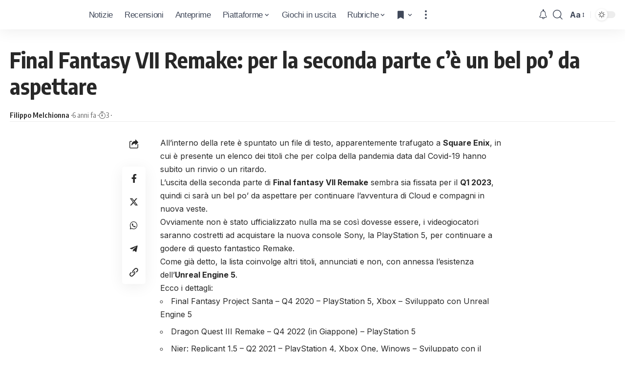

--- FILE ---
content_type: text/html; charset=UTF-8
request_url: https://www.icrewplay.com/final-fantasy-vii-remake-seconda-parte-aspettare/
body_size: 27319
content:
<!DOCTYPE html><html lang="it-IT" prefix="og: https://ogp.me/ns#"><head><meta charset="UTF-8"/>
<script>var __ezHttpConsent={setByCat:function(src,tagType,attributes,category,force,customSetScriptFn=null){var setScript=function(){if(force||window.ezTcfConsent[category]){if(typeof customSetScriptFn==='function'){customSetScriptFn();}else{var scriptElement=document.createElement(tagType);scriptElement.src=src;attributes.forEach(function(attr){for(var key in attr){if(attr.hasOwnProperty(key)){scriptElement.setAttribute(key,attr[key]);}}});var firstScript=document.getElementsByTagName(tagType)[0];firstScript.parentNode.insertBefore(scriptElement,firstScript);}}};if(force||(window.ezTcfConsent&&window.ezTcfConsent.loaded)){setScript();}else if(typeof getEzConsentData==="function"){getEzConsentData().then(function(ezTcfConsent){if(ezTcfConsent&&ezTcfConsent.loaded){setScript();}else{console.error("cannot get ez consent data");force=true;setScript();}});}else{force=true;setScript();console.error("getEzConsentData is not a function");}},};</script>
<script>var ezTcfConsent=window.ezTcfConsent?window.ezTcfConsent:{loaded:false,store_info:false,develop_and_improve_services:false,measure_ad_performance:false,measure_content_performance:false,select_basic_ads:false,create_ad_profile:false,select_personalized_ads:false,create_content_profile:false,select_personalized_content:false,understand_audiences:false,use_limited_data_to_select_content:false,};function getEzConsentData(){return new Promise(function(resolve){document.addEventListener("ezConsentEvent",function(event){var ezTcfConsent=event.detail.ezTcfConsent;resolve(ezTcfConsent);});});}</script>
<script>if(typeof _setEzCookies!=='function'){function _setEzCookies(ezConsentData){var cookies=window.ezCookieQueue;for(var i=0;i<cookies.length;i++){var cookie=cookies[i];if(ezConsentData&&ezConsentData.loaded&&ezConsentData[cookie.tcfCategory]){document.cookie=cookie.name+"="+cookie.value;}}}}
window.ezCookieQueue=window.ezCookieQueue||[];if(typeof addEzCookies!=='function'){function addEzCookies(arr){window.ezCookieQueue=[...window.ezCookieQueue,...arr];}}
addEzCookies([{name:"ezoab_157517",value:"mod4-c; Path=/; Domain=icrewplay.com; Max-Age=7200",tcfCategory:"store_info",isEzoic:"true",},{name:"ezosuibasgeneris-1",value:"9a0d8ffe-cd52-4fca-4569-59cd85033dd7; Path=/; Domain=icrewplay.com; Expires=Sun, 31 Jan 2027 02:33:07 UTC; Secure; SameSite=None",tcfCategory:"understand_audiences",isEzoic:"true",}]);if(window.ezTcfConsent&&window.ezTcfConsent.loaded){_setEzCookies(window.ezTcfConsent);}else if(typeof getEzConsentData==="function"){getEzConsentData().then(function(ezTcfConsent){if(ezTcfConsent&&ezTcfConsent.loaded){_setEzCookies(window.ezTcfConsent);}else{console.error("cannot get ez consent data");_setEzCookies(window.ezTcfConsent);}});}else{console.error("getEzConsentData is not a function");_setEzCookies(window.ezTcfConsent);}</script><script type="text/javascript" data-ezscrex='false' data-cfasync='false'>window._ezaq = Object.assign({"edge_cache_status":12,"edge_response_time":1191,"url":"https://www.icrewplay.com/final-fantasy-vii-remake-seconda-parte-aspettare/"}, typeof window._ezaq !== "undefined" ? window._ezaq : {});</script><script type="text/javascript" data-ezscrex='false' data-cfasync='false'>window._ezaq = Object.assign({"ab_test_id":"mod4-c"}, typeof window._ezaq !== "undefined" ? window._ezaq : {});window.__ez=window.__ez||{};window.__ez.tf={};</script><script type="text/javascript" data-ezscrex='false' data-cfasync='false'>window.ezDisableAds = true;</script>
<script src="https://cmp.gatekeeperconsent.com/min.js" async></script>
<script data-ezscrex='false' data-cfasync='false' data-pagespeed-no-defer>var __ez=__ez||{};__ez.stms=Date.now();__ez.evt={};__ez.script={};__ez.ck=__ez.ck||{};__ez.template={};__ez.template.isOrig=true;window.__ezScriptHost="//www.ezojs.com";__ez.queue=__ez.queue||function(){var e=0,i=0,t=[],n=!1,o=[],r=[],s=!0,a=function(e,i,n,o,r,s,a){var l=arguments.length>7&&void 0!==arguments[7]?arguments[7]:window,d=this;this.name=e,this.funcName=i,this.parameters=null===n?null:w(n)?n:[n],this.isBlock=o,this.blockedBy=r,this.deleteWhenComplete=s,this.isError=!1,this.isComplete=!1,this.isInitialized=!1,this.proceedIfError=a,this.fWindow=l,this.isTimeDelay=!1,this.process=function(){f("... func = "+e),d.isInitialized=!0,d.isComplete=!0,f("... func.apply: "+e);var i=d.funcName.split("."),n=null,o=this.fWindow||window;i.length>3||(n=3===i.length?o[i[0]][i[1]][i[2]]:2===i.length?o[i[0]][i[1]]:o[d.funcName]),null!=n&&n.apply(null,this.parameters),!0===d.deleteWhenComplete&&delete t[e],!0===d.isBlock&&(f("----- F'D: "+d.name),m())}},l=function(e,i,t,n,o,r,s){var a=arguments.length>7&&void 0!==arguments[7]?arguments[7]:window,l=this;this.name=e,this.path=i,this.async=o,this.defer=r,this.isBlock=t,this.blockedBy=n,this.isInitialized=!1,this.isError=!1,this.isComplete=!1,this.proceedIfError=s,this.fWindow=a,this.isTimeDelay=!1,this.isPath=function(e){return"/"===e[0]&&"/"!==e[1]},this.getSrc=function(e){return void 0!==window.__ezScriptHost&&this.isPath(e)&&"banger.js"!==this.name?window.__ezScriptHost+e:e},this.process=function(){l.isInitialized=!0,f("... file = "+e);var i=this.fWindow?this.fWindow.document:document,t=i.createElement("script");t.src=this.getSrc(this.path),!0===o?t.async=!0:!0===r&&(t.defer=!0),t.onerror=function(){var e={url:window.location.href,name:l.name,path:l.path,user_agent:window.navigator.userAgent};"undefined"!=typeof _ezaq&&(e.pageview_id=_ezaq.page_view_id);var i=encodeURIComponent(JSON.stringify(e)),t=new XMLHttpRequest;t.open("GET","//g.ezoic.net/ezqlog?d="+i,!0),t.send(),f("----- ERR'D: "+l.name),l.isError=!0,!0===l.isBlock&&m()},t.onreadystatechange=t.onload=function(){var e=t.readyState;f("----- F'D: "+l.name),e&&!/loaded|complete/.test(e)||(l.isComplete=!0,!0===l.isBlock&&m())},i.getElementsByTagName("head")[0].appendChild(t)}},d=function(e,i){this.name=e,this.path="",this.async=!1,this.defer=!1,this.isBlock=!1,this.blockedBy=[],this.isInitialized=!0,this.isError=!1,this.isComplete=i,this.proceedIfError=!1,this.isTimeDelay=!1,this.process=function(){}};function c(e,i,n,s,a,d,c,u,f){var m=new l(e,i,n,s,a,d,c,f);!0===u?o[e]=m:r[e]=m,t[e]=m,h(m)}function h(e){!0!==u(e)&&0!=s&&e.process()}function u(e){if(!0===e.isTimeDelay&&!1===n)return f(e.name+" blocked = TIME DELAY!"),!0;if(w(e.blockedBy))for(var i=0;i<e.blockedBy.length;i++){var o=e.blockedBy[i];if(!1===t.hasOwnProperty(o))return f(e.name+" blocked = "+o),!0;if(!0===e.proceedIfError&&!0===t[o].isError)return!1;if(!1===t[o].isComplete)return f(e.name+" blocked = "+o),!0}return!1}function f(e){var i=window.location.href,t=new RegExp("[?&]ezq=([^&#]*)","i").exec(i);"1"===(t?t[1]:null)&&console.debug(e)}function m(){++e>200||(f("let's go"),p(o),p(r))}function p(e){for(var i in e)if(!1!==e.hasOwnProperty(i)){var t=e[i];!0===t.isComplete||u(t)||!0===t.isInitialized||!0===t.isError?!0===t.isError?f(t.name+": error"):!0===t.isComplete?f(t.name+": complete already"):!0===t.isInitialized&&f(t.name+": initialized already"):t.process()}}function w(e){return"[object Array]"==Object.prototype.toString.call(e)}return window.addEventListener("load",(function(){setTimeout((function(){n=!0,f("TDELAY -----"),m()}),5e3)}),!1),{addFile:c,addFileOnce:function(e,i,n,o,r,s,a,l,d){t[e]||c(e,i,n,o,r,s,a,l,d)},addDelayFile:function(e,i){var n=new l(e,i,!1,[],!1,!1,!0);n.isTimeDelay=!0,f(e+" ...  FILE! TDELAY"),r[e]=n,t[e]=n,h(n)},addFunc:function(e,n,s,l,d,c,u,f,m,p){!0===c&&(e=e+"_"+i++);var w=new a(e,n,s,l,d,u,f,p);!0===m?o[e]=w:r[e]=w,t[e]=w,h(w)},addDelayFunc:function(e,i,n){var o=new a(e,i,n,!1,[],!0,!0);o.isTimeDelay=!0,f(e+" ...  FUNCTION! TDELAY"),r[e]=o,t[e]=o,h(o)},items:t,processAll:m,setallowLoad:function(e){s=e},markLoaded:function(e){if(e&&0!==e.length){if(e in t){var i=t[e];!0===i.isComplete?f(i.name+" "+e+": error loaded duplicate"):(i.isComplete=!0,i.isInitialized=!0)}else t[e]=new d(e,!0);f("markLoaded dummyfile: "+t[e].name)}},logWhatsBlocked:function(){for(var e in t)!1!==t.hasOwnProperty(e)&&u(t[e])}}}();__ez.evt.add=function(e,t,n){e.addEventListener?e.addEventListener(t,n,!1):e.attachEvent?e.attachEvent("on"+t,n):e["on"+t]=n()},__ez.evt.remove=function(e,t,n){e.removeEventListener?e.removeEventListener(t,n,!1):e.detachEvent?e.detachEvent("on"+t,n):delete e["on"+t]};__ez.script.add=function(e){var t=document.createElement("script");t.src=e,t.async=!0,t.type="text/javascript",document.getElementsByTagName("head")[0].appendChild(t)};__ez.dot=__ez.dot||{};__ez.queue.addFileOnce('/detroitchicago/boise.js', '/detroitchicago/boise.js?gcb=195-0&cb=5', true, [], true, false, true, false);__ez.queue.addFileOnce('/parsonsmaize/abilene.js', '/parsonsmaize/abilene.js?gcb=195-0&cb=e80eca0cdb', true, [], true, false, true, false);__ez.queue.addFileOnce('/parsonsmaize/mulvane.js', '/parsonsmaize/mulvane.js?gcb=195-0&cb=e75e48eec0', true, ['/parsonsmaize/abilene.js'], true, false, true, false);__ez.queue.addFileOnce('/detroitchicago/birmingham.js', '/detroitchicago/birmingham.js?gcb=195-0&cb=539c47377c', true, ['/parsonsmaize/abilene.js'], true, false, true, false);</script>
<script data-ezscrex="false" type="text/javascript" data-cfasync="false">window._ezaq = Object.assign({"ad_cache_level":0,"adpicker_placement_cnt":0,"ai_placeholder_cache_level":0,"ai_placeholder_placement_cnt":-1,"article_category":"Notizie","author":"Filippo Melchionna","domain":"icrewplay.com","domain_id":157517,"ezcache_level":1,"ezcache_skip_code":0,"has_bad_image":0,"has_bad_words":0,"is_sitespeed":0,"lt_cache_level":0,"publish_date":"2020-04-22","response_size":135155,"response_size_orig":129357,"response_time_orig":1170,"template_id":5,"url":"https://www.icrewplay.com/final-fantasy-vii-remake-seconda-parte-aspettare/","word_count":0,"worst_bad_word_level":0}, typeof window._ezaq !== "undefined" ? window._ezaq : {});__ez.queue.markLoaded('ezaqBaseReady');</script>
<script type='text/javascript' data-ezscrex='false' data-cfasync='false'>
window.ezAnalyticsStatic = true;

function analyticsAddScript(script) {
	var ezDynamic = document.createElement('script');
	ezDynamic.type = 'text/javascript';
	ezDynamic.innerHTML = script;
	document.head.appendChild(ezDynamic);
}
function getCookiesWithPrefix() {
    var allCookies = document.cookie.split(';');
    var cookiesWithPrefix = {};

    for (var i = 0; i < allCookies.length; i++) {
        var cookie = allCookies[i].trim();

        for (var j = 0; j < arguments.length; j++) {
            var prefix = arguments[j];
            if (cookie.indexOf(prefix) === 0) {
                var cookieParts = cookie.split('=');
                var cookieName = cookieParts[0];
                var cookieValue = cookieParts.slice(1).join('=');
                cookiesWithPrefix[cookieName] = decodeURIComponent(cookieValue);
                break; // Once matched, no need to check other prefixes
            }
        }
    }

    return cookiesWithPrefix;
}
function productAnalytics() {
	var d = {"pr":[3,6],"omd5":"ade9bed930e0bb116f51aad45a4be7c3","nar":"risk score"};
	d.u = _ezaq.url;
	d.p = _ezaq.page_view_id;
	d.v = _ezaq.visit_uuid;
	d.ab = _ezaq.ab_test_id;
	d.e = JSON.stringify(_ezaq);
	d.ref = document.referrer;
	d.c = getCookiesWithPrefix('active_template', 'ez', 'lp_');
	if(typeof ez_utmParams !== 'undefined') {
		d.utm = ez_utmParams;
	}

	var dataText = JSON.stringify(d);
	var xhr = new XMLHttpRequest();
	xhr.open('POST','/ezais/analytics?cb=1', true);
	xhr.onload = function () {
		if (xhr.status!=200) {
            return;
		}

        if(document.readyState !== 'loading') {
            analyticsAddScript(xhr.response);
            return;
        }

        var eventFunc = function() {
            if(document.readyState === 'loading') {
                return;
            }
            document.removeEventListener('readystatechange', eventFunc, false);
            analyticsAddScript(xhr.response);
        };

        document.addEventListener('readystatechange', eventFunc, false);
	};
	xhr.setRequestHeader('Content-Type','text/plain');
	xhr.send(dataText);
}
__ez.queue.addFunc("productAnalytics", "productAnalytics", null, true, ['ezaqBaseReady'], false, false, false, true);
</script><base href="https://www.icrewplay.com/final-fantasy-vii-remake-seconda-parte-aspettare/"/>
<!-- Publimedia Guest post, ds togliere inerito il 27 ottobre 2025 (masismo 10 giorni) -->
<meta name="publication-media-verification" content="d880727fa8764b4a869b9fd19f40b442"/>

<meta http-equiv="X-UA-Compatible" content="IE=edge"/>
<meta name="viewport" content="width=device-width, initial-scale=1.0"/>
<meta name="impact-site-verification" value="7f30b263-f1ed-4d73-a20b-b770d6b2c534"/>
<link rel="profile" href="https://gmpg.org/xfn/11"/>
<link rel="preconnect" href="https://fonts.gstatic.com" crossorigin=""/><link rel="preload" as="style" onload="this.onload=null;this.rel=&#39;stylesheet&#39;" id="rb-preload-gfonts" href="https://fonts.googleapis.com/css?family=Inter%3A300%2C400%2C500%2C600%2C700%2C800%2C900%7COxygen%3A400%2C700%7CEncode+Sans+Condensed%3A400%2C500%2C600%2C700%2C800%7CRoboto:100,100italic,200,200italic,300,300italic,400,400italic,500,500italic,600,600italic,700,700italic,800,800italic,900,900italic&amp;display=swap" crossorigin=""/><noscript><link rel="stylesheet" href="https://fonts.googleapis.com/css?family=Inter%3A300%2C400%2C500%2C600%2C700%2C800%2C900%7COxygen%3A400%2C700%7CEncode+Sans+Condensed%3A400%2C500%2C600%2C700%2C800%7CRoboto:100,100italic,200,200italic,300,300italic,400,400italic,500,500italic,600,600italic,700,700italic,800,800italic,900,900italic&amp;display=swap"></noscript><link rel="apple-touch-icon" href="https://www.icrewplay.com/wp-content/uploads/2024/03/logo_nero_mobile-3.svg"/>
<meta name="msapplication-TileColor" content="#ffffff"/>
<meta name="msapplication-TileImage" content="https://www.icrewplay.com/wp-content/uploads/2024/03/logo_nero_mobile-3.svg"/>
<!-- Ottimizzazione per i motori di ricerca di Rank Math - https://rankmath.com/ -->
<title>Final Fantasy VII Remake: per la seconda parte c&#39;è un bel po&#39; da aspettare</title>
<meta name="description" content="Tramite un leak sono state rese note la data d&#39;uscita della seconda parte di Final Fantasy VII Remake"/>
<meta name="robots" content="follow, index, max-snippet:-1, max-video-preview:-1, max-image-preview:large"/>
<link rel="canonical" href="https://www.icrewplay.com/final-fantasy-vii-remake-seconda-parte-aspettare/"/>
<meta property="og:locale" content="it_IT"/>
<meta property="og:type" content="article"/>
<meta property="og:title" content="Final Fantasy VII Remake: per la seconda parte c&#39;è un bel po&#39; da aspettare"/>
<meta property="og:description" content="Tramite un leak sono state rese note la data d&#39;uscita della seconda parte di Final Fantasy VII Remake"/>
<meta property="og:url" content="https://www.icrewplay.com/final-fantasy-vii-remake-seconda-parte-aspettare/"/>
<meta property="og:site_name" content="iCrewPlay.com"/>
<meta property="article:publisher" content="https://www.facebook.com/icrewplay/"/>
<meta property="article:author" content="http://257308981345495"/>
<meta property="article:section" content="Notizie"/>
<meta property="og:image" content="https://www.icrewplay.com/wp-content/uploads/2020/04/ff-2.jpg"/>
<meta property="og:image:secure_url" content="https://www.icrewplay.com/wp-content/uploads/2020/04/ff-2.jpg"/>
<meta property="og:image:width" content="1920"/>
<meta property="og:image:height" content="1078"/>
<meta property="og:image:alt" content="Final fantasy 7 Remake"/>
<meta property="og:image:type" content="image/jpeg"/>
<meta property="article:published_time" content="2020-04-22T14:15:09+02:00"/>
<meta name="twitter:card" content="summary_large_image"/>
<meta name="twitter:title" content="Final Fantasy VII Remake: per la seconda parte c&#39;è un bel po&#39; da aspettare"/>
<meta name="twitter:description" content="Tramite un leak sono state rese note la data d&#39;uscita della seconda parte di Final Fantasy VII Remake"/>
<meta name="twitter:site" content="@icrewplay"/>
<meta name="twitter:creator" content="@icrewplay"/>
<meta name="twitter:image" content="https://www.icrewplay.com/wp-content/uploads/2020/04/ff-2.jpg"/>
<meta name="twitter:label1" content="Scritto da"/>
<meta name="twitter:data1" content="Filippo Melchionna"/>
<meta name="twitter:label2" content="Tempo di lettura"/>
<meta name="twitter:data2" content="1 minuto"/>
<script type="application/ld+json" class="rank-math-schema">{"@context":"https://schema.org","@graph":[{"@type":"Organization","@id":"https://www.icrewplay.com/#organization","name":"iCrewPlay","sameAs":["https://www.facebook.com/icrewplay/","https://twitter.com/icrewplay"],"logo":{"@type":"ImageObject","@id":"https://www.icrewplay.com/#logo","url":"https://www.icrewplay.com/wp-content/uploads/2024/03/logo_nero_mobile-3.svg","contentUrl":"https://www.icrewplay.com/wp-content/uploads/2024/03/logo_nero_mobile-3.svg","caption":"iCrewPlay.com","inLanguage":"it-IT","width":"667","height":"668"}},{"@type":"WebSite","@id":"https://www.icrewplay.com/#website","url":"https://www.icrewplay.com","name":"iCrewPlay.com","alternateName":"iCrewPlay.com","publisher":{"@id":"https://www.icrewplay.com/#organization"},"inLanguage":"it-IT"},{"@type":"ImageObject","@id":"https://www.icrewplay.com/wp-content/uploads/2020/04/ff-2.jpg","url":"https://www.icrewplay.com/wp-content/uploads/2020/04/ff-2.jpg","width":"1920","height":"1078","caption":"Final fantasy 7 Remake","inLanguage":"it-IT"},{"@type":"WebPage","@id":"https://www.icrewplay.com/final-fantasy-vii-remake-seconda-parte-aspettare/#webpage","url":"https://www.icrewplay.com/final-fantasy-vii-remake-seconda-parte-aspettare/","name":"Final Fantasy VII Remake: per la seconda parte c&#039;\u00e8 un bel po&#039; da aspettare","datePublished":"2020-04-22T14:15:09+02:00","dateModified":"2020-04-22T14:15:09+02:00","isPartOf":{"@id":"https://www.icrewplay.com/#website"},"primaryImageOfPage":{"@id":"https://www.icrewplay.com/wp-content/uploads/2020/04/ff-2.jpg"},"inLanguage":"it-IT"},{"@type":"Person","@id":"https://www.icrewplay.com/author/filippo-m/","name":"Filippo Melchionna","url":"https://www.icrewplay.com/author/filippo-m/","image":{"@type":"ImageObject","@id":"https://secure.gravatar.com/avatar/8f18624dcc22240845f1bbf35aa7267d18abe25e2feec0ce554b53d4b1ae1e22?s=96&amp;d=wavatar&amp;r=g","url":"https://secure.gravatar.com/avatar/8f18624dcc22240845f1bbf35aa7267d18abe25e2feec0ce554b53d4b1ae1e22?s=96&amp;d=wavatar&amp;r=g","caption":"Filippo Melchionna","inLanguage":"it-IT"},"worksFor":{"@id":"https://www.icrewplay.com/#organization"}},{"@type":"NewsArticle","headline":"Final Fantasy VII Remake: per la seconda parte c&#039;\u00e8 un bel po&#039; da aspettare","keywords":"final fantasy vii remake,final fantasy 7 remake part 2","datePublished":"2020-04-22T14:15:09+02:00","dateModified":"2020-04-22T14:15:09+02:00","articleSection":"Notizie","author":{"@id":"https://www.icrewplay.com/author/filippo-m/","name":"Filippo Melchionna"},"publisher":{"@id":"https://www.icrewplay.com/#organization"},"description":"Tramite un leak sono state rese note la data d&#039;uscita della seconda parte di Final Fantasy VII Remake","name":"Final Fantasy VII Remake: per la seconda parte c&#039;\u00e8 un bel po&#039; da aspettare","@id":"https://www.icrewplay.com/final-fantasy-vii-remake-seconda-parte-aspettare/#richSnippet","isPartOf":{"@id":"https://www.icrewplay.com/final-fantasy-vii-remake-seconda-parte-aspettare/#webpage"},"image":{"@id":"https://www.icrewplay.com/wp-content/uploads/2020/04/ff-2.jpg"},"inLanguage":"it-IT","mainEntityOfPage":{"@id":"https://www.icrewplay.com/final-fantasy-vii-remake-seconda-parte-aspettare/#webpage"}}]}</script>
<!-- /Rank Math WordPress SEO plugin -->
<link rel="alternate" type="application/rss+xml" title="iCrewPlay.com » Feed" href="https://www.icrewplay.com/feed/"/>
<link rel="alternate" type="application/rss+xml" title="iCrewPlay.com » Feed dei commenti" href="https://www.icrewplay.com/comments/feed/"/>
<link rel="alternate" title="oEmbed (JSON)" type="application/json+oembed" href="https://www.icrewplay.com/wp-json/oembed/1.0/embed?url=https%3A%2F%2Fwww.icrewplay.com%2Ffinal-fantasy-vii-remake-seconda-parte-aspettare%2F"/>
<link rel="alternate" title="oEmbed (XML)" type="text/xml+oembed" href="https://www.icrewplay.com/wp-json/oembed/1.0/embed?url=https%3A%2F%2Fwww.icrewplay.com%2Ffinal-fantasy-vii-remake-seconda-parte-aspettare%2F&amp;format=xml"/>
<style id="wp-img-auto-sizes-contain-inline-css">
img:is([sizes=auto i],[sizes^="auto," i]){contain-intrinsic-size:3000px 1500px}
/*# sourceURL=wp-img-auto-sizes-contain-inline-css */
</style>
<link rel="stylesheet" id="wp-block-library-css" href="//www.icrewplay.com/wp-content/cache/wpfc-minified/qsjcazkr/83gf.css" media="all"/>
<style id="classic-theme-styles-inline-css">
/*! This file is auto-generated */
.wp-block-button__link{color:#fff;background-color:#32373c;border-radius:9999px;box-shadow:none;text-decoration:none;padding:calc(.667em + 2px) calc(1.333em + 2px);font-size:1.125em}.wp-block-file__button{background:#32373c;color:#fff;text-decoration:none}
/*# sourceURL=/wp-includes/css/classic-themes.min.css */
</style>
<style id="global-styles-inline-css">
:root{--wp--preset--aspect-ratio--square: 1;--wp--preset--aspect-ratio--4-3: 4/3;--wp--preset--aspect-ratio--3-4: 3/4;--wp--preset--aspect-ratio--3-2: 3/2;--wp--preset--aspect-ratio--2-3: 2/3;--wp--preset--aspect-ratio--16-9: 16/9;--wp--preset--aspect-ratio--9-16: 9/16;--wp--preset--color--black: #000000;--wp--preset--color--cyan-bluish-gray: #abb8c3;--wp--preset--color--white: #ffffff;--wp--preset--color--pale-pink: #f78da7;--wp--preset--color--vivid-red: #cf2e2e;--wp--preset--color--luminous-vivid-orange: #ff6900;--wp--preset--color--luminous-vivid-amber: #fcb900;--wp--preset--color--light-green-cyan: #7bdcb5;--wp--preset--color--vivid-green-cyan: #00d084;--wp--preset--color--pale-cyan-blue: #8ed1fc;--wp--preset--color--vivid-cyan-blue: #0693e3;--wp--preset--color--vivid-purple: #9b51e0;--wp--preset--gradient--vivid-cyan-blue-to-vivid-purple: linear-gradient(135deg,rgb(6,147,227) 0%,rgb(155,81,224) 100%);--wp--preset--gradient--light-green-cyan-to-vivid-green-cyan: linear-gradient(135deg,rgb(122,220,180) 0%,rgb(0,208,130) 100%);--wp--preset--gradient--luminous-vivid-amber-to-luminous-vivid-orange: linear-gradient(135deg,rgb(252,185,0) 0%,rgb(255,105,0) 100%);--wp--preset--gradient--luminous-vivid-orange-to-vivid-red: linear-gradient(135deg,rgb(255,105,0) 0%,rgb(207,46,46) 100%);--wp--preset--gradient--very-light-gray-to-cyan-bluish-gray: linear-gradient(135deg,rgb(238,238,238) 0%,rgb(169,184,195) 100%);--wp--preset--gradient--cool-to-warm-spectrum: linear-gradient(135deg,rgb(74,234,220) 0%,rgb(151,120,209) 20%,rgb(207,42,186) 40%,rgb(238,44,130) 60%,rgb(251,105,98) 80%,rgb(254,248,76) 100%);--wp--preset--gradient--blush-light-purple: linear-gradient(135deg,rgb(255,206,236) 0%,rgb(152,150,240) 100%);--wp--preset--gradient--blush-bordeaux: linear-gradient(135deg,rgb(254,205,165) 0%,rgb(254,45,45) 50%,rgb(107,0,62) 100%);--wp--preset--gradient--luminous-dusk: linear-gradient(135deg,rgb(255,203,112) 0%,rgb(199,81,192) 50%,rgb(65,88,208) 100%);--wp--preset--gradient--pale-ocean: linear-gradient(135deg,rgb(255,245,203) 0%,rgb(182,227,212) 50%,rgb(51,167,181) 100%);--wp--preset--gradient--electric-grass: linear-gradient(135deg,rgb(202,248,128) 0%,rgb(113,206,126) 100%);--wp--preset--gradient--midnight: linear-gradient(135deg,rgb(2,3,129) 0%,rgb(40,116,252) 100%);--wp--preset--font-size--small: 13px;--wp--preset--font-size--medium: 20px;--wp--preset--font-size--large: 36px;--wp--preset--font-size--x-large: 42px;--wp--preset--spacing--20: 0.44rem;--wp--preset--spacing--30: 0.67rem;--wp--preset--spacing--40: 1rem;--wp--preset--spacing--50: 1.5rem;--wp--preset--spacing--60: 2.25rem;--wp--preset--spacing--70: 3.38rem;--wp--preset--spacing--80: 5.06rem;--wp--preset--shadow--natural: 6px 6px 9px rgba(0, 0, 0, 0.2);--wp--preset--shadow--deep: 12px 12px 50px rgba(0, 0, 0, 0.4);--wp--preset--shadow--sharp: 6px 6px 0px rgba(0, 0, 0, 0.2);--wp--preset--shadow--outlined: 6px 6px 0px -3px rgb(255, 255, 255), 6px 6px rgb(0, 0, 0);--wp--preset--shadow--crisp: 6px 6px 0px rgb(0, 0, 0);}:where(.is-layout-flex){gap: 0.5em;}:where(.is-layout-grid){gap: 0.5em;}body .is-layout-flex{display: flex;}.is-layout-flex{flex-wrap: wrap;align-items: center;}.is-layout-flex > :is(*, div){margin: 0;}body .is-layout-grid{display: grid;}.is-layout-grid > :is(*, div){margin: 0;}:where(.wp-block-columns.is-layout-flex){gap: 2em;}:where(.wp-block-columns.is-layout-grid){gap: 2em;}:where(.wp-block-post-template.is-layout-flex){gap: 1.25em;}:where(.wp-block-post-template.is-layout-grid){gap: 1.25em;}.has-black-color{color: var(--wp--preset--color--black) !important;}.has-cyan-bluish-gray-color{color: var(--wp--preset--color--cyan-bluish-gray) !important;}.has-white-color{color: var(--wp--preset--color--white) !important;}.has-pale-pink-color{color: var(--wp--preset--color--pale-pink) !important;}.has-vivid-red-color{color: var(--wp--preset--color--vivid-red) !important;}.has-luminous-vivid-orange-color{color: var(--wp--preset--color--luminous-vivid-orange) !important;}.has-luminous-vivid-amber-color{color: var(--wp--preset--color--luminous-vivid-amber) !important;}.has-light-green-cyan-color{color: var(--wp--preset--color--light-green-cyan) !important;}.has-vivid-green-cyan-color{color: var(--wp--preset--color--vivid-green-cyan) !important;}.has-pale-cyan-blue-color{color: var(--wp--preset--color--pale-cyan-blue) !important;}.has-vivid-cyan-blue-color{color: var(--wp--preset--color--vivid-cyan-blue) !important;}.has-vivid-purple-color{color: var(--wp--preset--color--vivid-purple) !important;}.has-black-background-color{background-color: var(--wp--preset--color--black) !important;}.has-cyan-bluish-gray-background-color{background-color: var(--wp--preset--color--cyan-bluish-gray) !important;}.has-white-background-color{background-color: var(--wp--preset--color--white) !important;}.has-pale-pink-background-color{background-color: var(--wp--preset--color--pale-pink) !important;}.has-vivid-red-background-color{background-color: var(--wp--preset--color--vivid-red) !important;}.has-luminous-vivid-orange-background-color{background-color: var(--wp--preset--color--luminous-vivid-orange) !important;}.has-luminous-vivid-amber-background-color{background-color: var(--wp--preset--color--luminous-vivid-amber) !important;}.has-light-green-cyan-background-color{background-color: var(--wp--preset--color--light-green-cyan) !important;}.has-vivid-green-cyan-background-color{background-color: var(--wp--preset--color--vivid-green-cyan) !important;}.has-pale-cyan-blue-background-color{background-color: var(--wp--preset--color--pale-cyan-blue) !important;}.has-vivid-cyan-blue-background-color{background-color: var(--wp--preset--color--vivid-cyan-blue) !important;}.has-vivid-purple-background-color{background-color: var(--wp--preset--color--vivid-purple) !important;}.has-black-border-color{border-color: var(--wp--preset--color--black) !important;}.has-cyan-bluish-gray-border-color{border-color: var(--wp--preset--color--cyan-bluish-gray) !important;}.has-white-border-color{border-color: var(--wp--preset--color--white) !important;}.has-pale-pink-border-color{border-color: var(--wp--preset--color--pale-pink) !important;}.has-vivid-red-border-color{border-color: var(--wp--preset--color--vivid-red) !important;}.has-luminous-vivid-orange-border-color{border-color: var(--wp--preset--color--luminous-vivid-orange) !important;}.has-luminous-vivid-amber-border-color{border-color: var(--wp--preset--color--luminous-vivid-amber) !important;}.has-light-green-cyan-border-color{border-color: var(--wp--preset--color--light-green-cyan) !important;}.has-vivid-green-cyan-border-color{border-color: var(--wp--preset--color--vivid-green-cyan) !important;}.has-pale-cyan-blue-border-color{border-color: var(--wp--preset--color--pale-cyan-blue) !important;}.has-vivid-cyan-blue-border-color{border-color: var(--wp--preset--color--vivid-cyan-blue) !important;}.has-vivid-purple-border-color{border-color: var(--wp--preset--color--vivid-purple) !important;}.has-vivid-cyan-blue-to-vivid-purple-gradient-background{background: var(--wp--preset--gradient--vivid-cyan-blue-to-vivid-purple) !important;}.has-light-green-cyan-to-vivid-green-cyan-gradient-background{background: var(--wp--preset--gradient--light-green-cyan-to-vivid-green-cyan) !important;}.has-luminous-vivid-amber-to-luminous-vivid-orange-gradient-background{background: var(--wp--preset--gradient--luminous-vivid-amber-to-luminous-vivid-orange) !important;}.has-luminous-vivid-orange-to-vivid-red-gradient-background{background: var(--wp--preset--gradient--luminous-vivid-orange-to-vivid-red) !important;}.has-very-light-gray-to-cyan-bluish-gray-gradient-background{background: var(--wp--preset--gradient--very-light-gray-to-cyan-bluish-gray) !important;}.has-cool-to-warm-spectrum-gradient-background{background: var(--wp--preset--gradient--cool-to-warm-spectrum) !important;}.has-blush-light-purple-gradient-background{background: var(--wp--preset--gradient--blush-light-purple) !important;}.has-blush-bordeaux-gradient-background{background: var(--wp--preset--gradient--blush-bordeaux) !important;}.has-luminous-dusk-gradient-background{background: var(--wp--preset--gradient--luminous-dusk) !important;}.has-pale-ocean-gradient-background{background: var(--wp--preset--gradient--pale-ocean) !important;}.has-electric-grass-gradient-background{background: var(--wp--preset--gradient--electric-grass) !important;}.has-midnight-gradient-background{background: var(--wp--preset--gradient--midnight) !important;}.has-small-font-size{font-size: var(--wp--preset--font-size--small) !important;}.has-medium-font-size{font-size: var(--wp--preset--font-size--medium) !important;}.has-large-font-size{font-size: var(--wp--preset--font-size--large) !important;}.has-x-large-font-size{font-size: var(--wp--preset--font-size--x-large) !important;}
:where(.wp-block-post-template.is-layout-flex){gap: 1.25em;}:where(.wp-block-post-template.is-layout-grid){gap: 1.25em;}
:where(.wp-block-term-template.is-layout-flex){gap: 1.25em;}:where(.wp-block-term-template.is-layout-grid){gap: 1.25em;}
:where(.wp-block-columns.is-layout-flex){gap: 2em;}:where(.wp-block-columns.is-layout-grid){gap: 2em;}
:root :where(.wp-block-pullquote){font-size: 1.5em;line-height: 1.6;}
/*# sourceURL=global-styles-inline-css */
</style>
<link rel="stylesheet" id="foxiz-elements-css" href="//www.icrewplay.com/wp-content/cache/wpfc-minified/l9tdmzxb/83gf.css" media="all"/>
<link rel="stylesheet" id="icrewplay-newcss-css" href="//www.icrewplay.com/wp-content/cache/wpfc-minified/6vnfkq0d/83gf.css" media="all"/>
<link rel="stylesheet" id="mio-style-css" href="//www.icrewplay.com/wp-content/cache/wpfc-minified/qvb5lvm9/83gf.css" media="all"/>
<link rel="stylesheet" id="elementor-frontend-css" href="//www.icrewplay.com/wp-content/cache/wpfc-minified/qw5mxi47/83gf.css" media="all"/>
<style id="elementor-frontend-inline-css">
.elementor-kit-321175{--e-global-color-primary:#021923;--e-global-color-secondary:#54595F;--e-global-color-text:#7A7A7A;--e-global-color-accent:#61CE70;--e-global-color-0abeac9:#080017;--e-global-color-e856006:#FF0088;--e-global-color-bf9228f:#00B8DD;--e-global-color-c551833:#5C6B79;--e-global-color-299619b:#00b8dd;--e-global-color-04164fa:#373D45;--e-global-color-ae76d43:#373D45;--e-global-color-2749c13:#F3F3F3;--e-global-color-cc0f8c3:#373D45;--e-global-typography-primary-font-family:"Roboto";--e-global-typography-primary-font-weight:600;--e-global-typography-secondary-font-family:"Roboto";--e-global-typography-secondary-font-weight:400;--e-global-typography-text-font-family:"Roboto";--e-global-typography-text-font-weight:400;--e-global-typography-accent-font-family:"Roboto";--e-global-typography-accent-font-weight:500;}.elementor-section.elementor-section-boxed > .elementor-container{max-width:1140px;}.e-con{--container-max-width:1140px;}.elementor-widget:not(:last-child){margin-block-end:20px;}.elementor-element{--widgets-spacing:20px 20px;--widgets-spacing-row:20px;--widgets-spacing-column:20px;}{}h1.entry-title{display:var(--page-title-display);}@media(max-width:1024px){.elementor-section.elementor-section-boxed > .elementor-container{max-width:1024px;}.e-con{--container-max-width:1024px;}}@media(max-width:767px){.elementor-section.elementor-section-boxed > .elementor-container{max-width:767px;}.e-con{--container-max-width:767px;}}
.elementor-463182 .elementor-element.elementor-element-cec0be4 > .elementor-container > .elementor-column > .elementor-widget-wrap{align-content:center;align-items:center;}.elementor-463182 .elementor-element.elementor-element-cec0be4:not(.elementor-motion-effects-element-type-background), .elementor-463182 .elementor-element.elementor-element-cec0be4 > .elementor-motion-effects-container > .elementor-motion-effects-layer{background-color:#000000;}.elementor-463182 .elementor-element.elementor-element-cec0be4 > .elementor-container{min-height:323px;}.elementor-463182 .elementor-element.elementor-element-cec0be4{transition:background 0.3s, border 0.3s, border-radius 0.3s, box-shadow 0.3s;}.elementor-463182 .elementor-element.elementor-element-cec0be4 > .elementor-background-overlay{transition:background 0.3s, border-radius 0.3s, opacity 0.3s;}.elementor-463182 .elementor-element.elementor-element-cec0be4 > .elementor-shape-top svg{width:calc(100% + 1.3px);height:11px;}.elementor-bc-flex-widget .elementor-463182 .elementor-element.elementor-element-84b7ae1.elementor-column .elementor-widget-wrap{align-items:center;}.elementor-463182 .elementor-element.elementor-element-84b7ae1.elementor-column.elementor-element[data-element_type="column"] > .elementor-widget-wrap.elementor-element-populated{align-content:center;align-items:center;}.elementor-463182 .elementor-element.elementor-element-84b7ae1.elementor-column > .elementor-widget-wrap{justify-content:center;}.elementor-463182 .elementor-element.elementor-element-b724ab5{--menu-align:center;}.elementor-463182 .elementor-element.elementor-element-b724ab5 .sidebar-menu a > span{color:var( --e-global-color-2749c13 );}.elementor-463182 .elementor-element.elementor-element-5bd64c7{text-align:center;}.elementor-463182 .elementor-element.elementor-element-5bd64c7 .elementor-heading-title{font-size:11px;font-weight:600;color:#7E8287;}[data-theme="dark"] .elementor-463182 .elementor-element.elementor-element-5bd64c7 .elementor-heading-title{color:#ffffff;}.elementor-bc-flex-widget .elementor-463182 .elementor-element.elementor-element-da6a72c.elementor-column .elementor-widget-wrap{align-items:center;}.elementor-463182 .elementor-element.elementor-element-da6a72c.elementor-column.elementor-element[data-element_type="column"] > .elementor-widget-wrap.elementor-element-populated{align-content:center;align-items:center;}.elementor-463182 .elementor-element.elementor-element-da6a72c.elementor-column > .elementor-widget-wrap{justify-content:center;}.elementor-463182 .elementor-element.elementor-element-56973cf img{width:29%;}.elementor-463182 .elementor-element.elementor-element-b433e30{--menu-align:center;}.elementor-463182 .elementor-element.elementor-element-b433e30 .sidebar-menu a > span{color:var( --e-global-color-2749c13 );}.elementor-463182 .elementor-element.elementor-element-2ba6cdd .header-social-list i{font-size:14px;}.elementor-463182 .elementor-element.elementor-element-2ba6cdd .header-social-list{text-align:center;color:#FFFFFF;}@media(min-width:768px){.elementor-463182 .elementor-element.elementor-element-84b7ae1{width:62.774%;}.elementor-463182 .elementor-element.elementor-element-da6a72c{width:37.182%;}}@media(max-width:1024px){.elementor-463182 .elementor-element.elementor-element-56973cf img{width:33%;}}@media(max-width:767px){.elementor-463182 .elementor-element.elementor-element-56973cf img{width:23%;}}
/*# sourceURL=elementor-frontend-inline-css */
</style>
<link rel="stylesheet" id="font-awesome-5-all-css" href="//www.icrewplay.com/wp-content/cache/wpfc-minified/lkcf89ne/83gf.css" media="all"/>
<link rel="stylesheet" id="font-awesome-4-shim-css" href="//www.icrewplay.com/wp-content/cache/wpfc-minified/9lvks67x/83gf.css" media="all"/>
<link rel="stylesheet" id="foxiz-main-css" href="//www.icrewplay.com/wp-content/cache/wpfc-minified/795bjtb6/83gf.css" media="all"/>
<link rel="stylesheet" id="foxiz-print-css" href="//www.icrewplay.com/wp-content/cache/wpfc-minified/9kod26fg/83gf.css" media="all"/>
<link rel="stylesheet" id="foxiz-style-css" href="//www.icrewplay.com/wp-content/cache/wpfc-minified/qvb5lvm9/83gf.css" media="all"/>
<style id="foxiz-style-inline-css">
:root {--body-family:Inter;--body-fweight:400;--menu-family:Arial, Helvetica, sans-serif;--menu-fweight:400;}:root {--g-color :#0a0a0a;--g-color-90 :#0a0a0ae6;--hyperlink-color :#000000;--indicator-bg-from :#000000;--indicator-bg-to :#ffffff;--alert-bg :#dd3333;--alert-color :#ffffff;}[data-theme="dark"], .light-scheme {--g-color :#0a0a0a;--g-color-90 :#0a0a0ae6;--solid-white :#0a0a0a;}.is-hd-1, .is-hd-2, .is-hd-3 {--nav-color :#41495a;--nav-color-10 :#41495a1a;--nav-height :60px;}[data-theme="dark"].is-hd-1, [data-theme="dark"].is-hd-2,[data-theme="dark"].is-hd-3 {--nav-color :#e8e8e8;--nav-color-10 :#e8e8e81a;}.p-category {--cat-fcolor : #ffffff;}[data-theme="dark"] .p-category, .light-scheme .p-category, [data-theme="dark"] .meta-category, .light-scheme .meta-category {--cat-highlight : #ffffff;--cat-highlight-90 : #ffffffe6;--cat-fcolor : #000000;}body.category .blog-content {--heading-size-desktop : 12px;}body.category-22237 .blog-content .p-featured {padding-bottom : 60%;}body.category-22242 .blog-content .p-featured {padding-bottom : 60%;}body.category-22865 .blog-content .p-featured {padding-bottom : 60%;}body.category-23065 .blog-content .p-featured {padding-bottom : 60%;}body.category-23260 .blog-content .p-featured {padding-bottom : 60%;}body.category-23423 .blog-content .p-featured {padding-bottom : 60%;}body.category-23504 .blog-content .p-featured {padding-bottom : 60%;}body.category-23896 .blog-content .p-featured {padding-bottom : 60%;}body.category-24085 .blog-content .p-featured {padding-bottom : 60%;}body.category-24189 .blog-content .p-featured {padding-bottom : 60%;}body.category-24745 .blog-content .p-featured {padding-bottom : 60%;}body.category-25169 .blog-content .p-featured {padding-bottom : 60%;}body.category-25589 .blog-content .p-featured {padding-bottom : 60%;}body.category-25899 .blog-content .p-featured {padding-bottom : 60%;}body.category-26385 .blog-content .p-featured {padding-bottom : 60%;}body.category-26475 .blog-content .p-featured {padding-bottom : 60%;}body.category-26859 .blog-content .p-featured {padding-bottom : 60%;}body.category-27080 .blog-content .p-featured {padding-bottom : 60%;}body.category-27278 .blog-content .p-featured {padding-bottom : 60%;}body.category-27518 .blog-content .p-featured {padding-bottom : 60%;}body.category-27613 .blog-content .p-featured {padding-bottom : 60%;}body.category-27722 .blog-content .p-featured {padding-bottom : 60%;}body.category-28076 .blog-content .p-featured {padding-bottom : 60%;}body.category-28077 .blog-content .p-featured {padding-bottom : 60%;}body.category-28331 .blog-content .p-featured {padding-bottom : 60%;}body.category-29155 .blog-content .p-featured {padding-bottom : 60%;}body.category-29475 .blog-content .p-featured {padding-bottom : 60%;}body.category-30419 .blog-content .p-featured {padding-bottom : 60%;}body.category-30441 .blog-content .p-featured {padding-bottom : 60%;}body.category-30641 .blog-content .p-featured {padding-bottom : 60%;}body.category-30757 .blog-content .p-featured {padding-bottom : 60%;}body.category-31182 .blog-content .p-featured {padding-bottom : 60%;}body.category-31194 .blog-content .p-featured {padding-bottom : 60%;}body.category-31512 .blog-content .p-featured {padding-bottom : 60%;}body.category-31643 .blog-content .p-featured {padding-bottom : 60%;}body.category-31662 .blog-content .p-featured {padding-bottom : 60%;}body.category-31835 .blog-content .p-featured {padding-bottom : 60%;}body.category-32106 .blog-content .p-featured {padding-bottom : 60%;}body.category-32229 .blog-content .p-featured {padding-bottom : 60%;}body.category-32683 .blog-content .p-featured {padding-bottom : 60%;}body.category-32875 .blog-content .p-featured {padding-bottom : 60%;}body.category-33131 .blog-content .p-featured {padding-bottom : 60%;}body.category-33229 .blog-content .p-featured {padding-bottom : 60%;}body.category-33720 .blog-content .p-featured {padding-bottom : 60%;}body.category-34027 .blog-content .p-featured {padding-bottom : 60%;}body.category-34038 .blog-content .p-featured {padding-bottom : 60%;}body.category-34046 .blog-content .p-featured {padding-bottom : 60%;}body.category-34211 .blog-content .p-featured {padding-bottom : 60%;}body.category-34744 .blog-content .p-featured {padding-bottom : 60%;}body.category-34752 .blog-content .p-featured {padding-bottom : 60%;}body.category-34996 .blog-content .p-featured {padding-bottom : 60%;}body.category-35031 .blog-content .p-featured {padding-bottom : 60%;}body.category-35053 .blog-content .p-featured {padding-bottom : 60%;}body.category-35180 .blog-content .p-featured {padding-bottom : 60%;}body.category-35191 .blog-content .p-featured {padding-bottom : 60%;}body.category-35246 .blog-content .p-featured {padding-bottom : 60%;}body.category-35895 .blog-content .p-featured {padding-bottom : 60%;}body.category-35964 .blog-content .p-featured {padding-bottom : 60%;}body.category-35974 .blog-content .p-featured {padding-bottom : 60%;}body.category-36028 .blog-content .p-featured {padding-bottom : 60%;}body.category-36080 .blog-content .p-featured {padding-bottom : 60%;}body.category-36218 .blog-content .p-featured {padding-bottom : 60%;}body.category-36230 .blog-content .p-featured {padding-bottom : 60%;}body.category-36334 .blog-content .p-featured {padding-bottom : 60%;}body.category-36337 .blog-content .p-featured {padding-bottom : 60%;}body.category-36347 .blog-content .p-featured {padding-bottom : 60%;}body.category-36403 .blog-content .p-featured {padding-bottom : 60%;}body.category-36439 .blog-content .p-featured {padding-bottom : 60%;}body.category-36671 .blog-content .p-featured {padding-bottom : 60%;}body.category-36672 .blog-content .p-featured {padding-bottom : 60%;}body.category-36675 .blog-content .p-featured {padding-bottom : 60%;}body.category-36725 .blog-content .p-featured {padding-bottom : 60%;}body.category-36814 .blog-content .p-featured {padding-bottom : 60%;}body.category-36831 .blog-content .p-featured {padding-bottom : 60%;}body.category-36832 .blog-content .p-featured {padding-bottom : 60%;}body.category-36880 .blog-content .p-featured {padding-bottom : 60%;}body.category-36883 .blog-content .p-featured {padding-bottom : 60%;}body.category-36899 .blog-content .p-featured {padding-bottom : 60%;}body.category-36945 .blog-content .p-featured {padding-bottom : 60%;}body.category-36951 .blog-content .p-featured {padding-bottom : 60%;}body.category-36964 .blog-content .p-featured {padding-bottom : 60%;}body.category-37156 .blog-content .p-featured {padding-bottom : 60%;}body.category-37158 .blog-content .p-featured {padding-bottom : 60%;}body.category-37166 .blog-content .p-featured {padding-bottom : 60%;}body.category-37213 .blog-content .p-featured {padding-bottom : 60%;}body.category-37222 .blog-content .p-featured {padding-bottom : 60%;}body.category-37223 .blog-content .p-featured {padding-bottom : 60%;}body.category-37245 .blog-content .p-featured {padding-bottom : 60%;}body.category-37248 .blog-content .p-featured {padding-bottom : 60%;}body.category-37251 .blog-content .p-featured {padding-bottom : 60%;}body.category-37253 .blog-content .p-featured {padding-bottom : 60%;}body.category-37348 .blog-content .p-featured {padding-bottom : 60%;}body.category-37419 .blog-content .p-featured {padding-bottom : 60%;}body.category-37429 .blog-content .p-featured {padding-bottom : 60%;}body.category-37472 .blog-content .p-featured {padding-bottom : 60%;}body.category-37480 .blog-content .p-featured {padding-bottom : 60%;}body.category-37485 .blog-content .p-featured {padding-bottom : 60%;}body.category-37490 .blog-content .p-featured {padding-bottom : 60%;}body.category-37496 .blog-content .p-featured {padding-bottom : 60%;}body.category-37501 .blog-content .p-featured {padding-bottom : 60%;}body.category-37504 .blog-content .p-featured {padding-bottom : 60%;}body.category-37525 .blog-content .p-featured {padding-bottom : 60%;}body.category-37540 .blog-content .p-featured {padding-bottom : 60%;}body.category-37543 .blog-content .p-featured {padding-bottom : 60%;}body.category-37573 .blog-content .p-featured {padding-bottom : 60%;}body.category-37594 .blog-content .p-featured {padding-bottom : 60%;}body.category-37603 .blog-content .p-featured {padding-bottom : 60%;}body.category-37618 .blog-content .p-featured {padding-bottom : 60%;}body.category-37690 .blog-content .p-featured {padding-bottom : 60%;}body.category-37695 .blog-content .p-featured {padding-bottom : 60%;}body.category-37701 .blog-content .p-featured {padding-bottom : 60%;}body.category-37713 .blog-content .p-featured {padding-bottom : 60%;}body.category-37728 .blog-content .p-featured {padding-bottom : 60%;}body.category-37745 .blog-content .p-featured {padding-bottom : 60%;}body.category-37749 .blog-content .p-featured {padding-bottom : 60%;}body.category-37761 .blog-content .p-featured {padding-bottom : 60%;}body.category-37765 .blog-content .p-featured {padding-bottom : 60%;}body.category-37778 .blog-content .p-featured {padding-bottom : 60%;}body.category-37783 .blog-content .p-featured {padding-bottom : 60%;}body.category-37790 .blog-content .p-featured {padding-bottom : 60%;}body.category-37794 .blog-content .p-featured {padding-bottom : 60%;}body.category-37797 .blog-content .p-featured {padding-bottom : 60%;}body.category-37801 .blog-content .p-featured {padding-bottom : 60%;}body.category-37806 .blog-content .p-featured {padding-bottom : 60%;}body.category-37808 .blog-content .p-featured {padding-bottom : 60%;}body.category-37824 .blog-content .p-featured {padding-bottom : 60%;}body.category-37828 .blog-content .p-featured {padding-bottom : 60%;}body.category-37836 .blog-content .p-featured {padding-bottom : 60%;}body.category-37848 .blog-content .p-featured {padding-bottom : 60%;}body.category-37852 .blog-content .p-featured {padding-bottom : 60%;}body.category-37861 .blog-content .p-featured {padding-bottom : 60%;}body.category-37864 .blog-content .p-featured {padding-bottom : 60%;}body.category-37865 .blog-content .p-featured {padding-bottom : 60%;}body.category-37874 .blog-content .p-featured {padding-bottom : 60%;}body.category-37882 .blog-content .p-featured {padding-bottom : 60%;}body.category-37885 .blog-content .p-featured {padding-bottom : 60%;}body.category-37892 .blog-content .p-featured {padding-bottom : 60%;}body.category-37893 .blog-content .p-featured {padding-bottom : 60%;}body.category-37894 .blog-content .p-featured {padding-bottom : 60%;}body.category-37895 .blog-content .p-featured {padding-bottom : 60%;}body.category-37898 .blog-content .p-featured {padding-bottom : 60%;}body.category-37900 .blog-content .p-featured {padding-bottom : 60%;}body.category-37901 .blog-content .p-featured {padding-bottom : 60%;}body.category-37906 .blog-content .p-featured {padding-bottom : 60%;}body.category-37911 .blog-content .p-featured {padding-bottom : 60%;}body.category-37913 .blog-content .p-featured {padding-bottom : 60%;}body.category-37916 .blog-content .p-featured {padding-bottom : 60%;}body.category-37917 .blog-content .p-featured {padding-bottom : 60%;}body.category-37922 .blog-content .p-featured {padding-bottom : 60%;}body.category-37929 .blog-content .p-featured {padding-bottom : 60%;}body.category-37936 .blog-content .p-featured {padding-bottom : 60%;}body.category-37937 .blog-content .p-featured {padding-bottom : 60%;}body.category-37941 .blog-content .p-featured {padding-bottom : 60%;}body.category-37951 .blog-content .p-featured {padding-bottom : 60%;}body.category-37952 .blog-content .p-featured {padding-bottom : 60%;}body.category-37980 .blog-content .p-featured {padding-bottom : 60%;}body.category-37993 .blog-content .p-featured {padding-bottom : 60%;}body.category-38000 .blog-content .p-featured {padding-bottom : 60%;}body.category-38005 .blog-content .p-featured {padding-bottom : 60%;}body.category-38023 .blog-content .p-featured {padding-bottom : 60%;}body.category-38026 .blog-content .p-featured {padding-bottom : 60%;}body.category-38038 .blog-content .p-featured {padding-bottom : 60%;}body.category-38055 .blog-content .p-featured {padding-bottom : 60%;}body.category-38093 .blog-content .p-featured {padding-bottom : 60%;}body.category-38179 .blog-content .p-featured {padding-bottom : 60%;}body.category-38185 .blog-content .p-featured {padding-bottom : 60%;}body.category-38225 .blog-content .p-featured {padding-bottom : 60%;}body.category-38277 .blog-content .p-featured {padding-bottom : 60%;}body.category-38294 .blog-content .p-featured {padding-bottom : 60%;}body.category-38299 .blog-content .p-featured {padding-bottom : 60%;}body.category-38314 .blog-content .p-featured {padding-bottom : 60%;}body.category-38328 .blog-content .p-featured {padding-bottom : 60%;}body.category-38336 .blog-content .p-featured {padding-bottom : 60%;}body.category-38337 .blog-content .p-featured {padding-bottom : 60%;}body.category-38340 .blog-content .p-featured {padding-bottom : 60%;}body.category-38346 .blog-content .p-featured {padding-bottom : 60%;}body.category-38365 .blog-content .p-featured {padding-bottom : 60%;}body.category-38367 .blog-content .p-featured {padding-bottom : 60%;}body.category-38369 .blog-content .p-featured {padding-bottom : 60%;}body.category-38373 .blog-content .p-featured {padding-bottom : 60%;}body.category-38421 .blog-content .p-featured {padding-bottom : 60%;}body.category-38423 .blog-content .p-featured {padding-bottom : 60%;}body.category-38429 .blog-content .p-featured {padding-bottom : 60%;}body.category-38436 .blog-content .p-featured {padding-bottom : 60%;}body.category-38439 .blog-content .p-featured {padding-bottom : 60%;}body.category-38440 .blog-content .p-featured {padding-bottom : 60%;}body.category-38449 .blog-content .p-featured {padding-bottom : 60%;}body.category-38477 .blog-content .p-featured {padding-bottom : 60%;}body.category-38478 .blog-content .p-featured {padding-bottom : 60%;}body.category-38484 .blog-content .p-featured {padding-bottom : 60%;}body.category-38487 .blog-content .p-featured {padding-bottom : 60%;}body.category-38524 .blog-content .p-featured {padding-bottom : 60%;}body.category-38554 .blog-content .p-featured {padding-bottom : 60%;}body.category-38569 .blog-content .p-featured {padding-bottom : 60%;}body.category-38581 .blog-content .p-featured {padding-bottom : 60%;}body.category-38587 .blog-content .p-featured {padding-bottom : 60%;}body.category-38611 .blog-content .p-featured {padding-bottom : 60%;}body.category-38673 .blog-content .p-featured {padding-bottom : 60%;}body.category-38693 .blog-content .p-featured {padding-bottom : 60%;}body.category-38695 .blog-content .p-featured {padding-bottom : 60%;}body.category-38737 .blog-content .p-featured {padding-bottom : 60%;}body.category-38747 .blog-content .p-featured {padding-bottom : 60%;}body.category-38775 .blog-content .p-featured {padding-bottom : 60%;}body.category-38777 .blog-content .p-featured {padding-bottom : 60%;}body.category-38786 .blog-content .p-featured {padding-bottom : 60%;}body.category-38792 .blog-content .p-featured {padding-bottom : 60%;}body.category-38793 .blog-content .p-featured {padding-bottom : 60%;}body.category-38795 .blog-content .p-featured {padding-bottom : 60%;}body.category-38798 .blog-content .p-featured {padding-bottom : 60%;}body.category-38802 .blog-content .p-featured {padding-bottom : 60%;}body.category-38814 .blog-content .p-featured {padding-bottom : 60%;}body.category-38825 .blog-content .p-featured {padding-bottom : 60%;}body.category-38839 .blog-content .p-featured {padding-bottom : 60%;}body.category-38848 .blog-content .p-featured {padding-bottom : 60%;}body.category-38861 .blog-content .p-featured {padding-bottom : 60%;}body.category-38873 .blog-content .p-featured {padding-bottom : 60%;}body.category-38887 .blog-content .p-featured {padding-bottom : 60%;}body.category-38899 .blog-content .p-featured {padding-bottom : 60%;}body.category-38907 .blog-content .p-featured {padding-bottom : 60%;}body.category-38908 .blog-content .p-featured {padding-bottom : 60%;}body.category-38914 .blog-content .p-featured {padding-bottom : 60%;}body.category-38980 .blog-content .p-featured {padding-bottom : 60%;}body.category-39041 .blog-content .p-featured {padding-bottom : 60%;}body.category-39042 .blog-content .p-featured {padding-bottom : 60%;}body.category-39047 .blog-content .p-featured {padding-bottom : 60%;}body.category-39064 .blog-content .p-featured {padding-bottom : 60%;}body.category-39072 .blog-content .p-featured {padding-bottom : 60%;}body.category-39209 .blog-content .p-featured {padding-bottom : 60%;}body.category-39225 .blog-content .p-featured {padding-bottom : 60%;}body.category-39256 .blog-content .p-featured {padding-bottom : 60%;}body.category-39289 .blog-content .p-featured {padding-bottom : 60%;}body.category-39381 .blog-content .p-featured {padding-bottom : 60%;}body.category-39451 .blog-content .p-featured {padding-bottom : 60%;}body.category-39454 .blog-content .p-featured {padding-bottom : 60%;}body.category-39455 .blog-content .p-featured {padding-bottom : 60%;}body.category-39463 .blog-content .p-featured {padding-bottom : 60%;}body.category-39493 .blog-content .p-featured {padding-bottom : 60%;}body.category-39511 .blog-content .p-featured {padding-bottom : 60%;}body.category-39529 .blog-content .p-featured {padding-bottom : 60%;}body.category-39545 .blog-content .p-featured {padding-bottom : 60%;}body.category-39689 .blog-content .p-featured {padding-bottom : 60%;}body.category-39695 .blog-content .p-featured {padding-bottom : 60%;}body.category-39768 .blog-content .p-featured {padding-bottom : 60%;}body.category-39879 .blog-content .p-featured {padding-bottom : 60%;}.p-category.category-id-1, .meta-category .category-1 {--cat-highlight : #000000;--cat-highlight-90 : #000000e6;--cat-fcolor : #ffffff;}[data-theme="dark"] .meta-category .category-1,.light-scheme .meta-category .category-1,[data-theme="dark"] .p-category.category-id-1,.light-scheme .p-category.category-id-1{--cat-highlight : #ffffff;--cat-highlight-90 : #ffffffe6;--cat-fcolor : #000000;}.category-1 .blog-content {--heading-sub-color : #000000;}.is-cbox-1 {--cbox-bg : #000000e6;}[data-theme="dark"] .is-cbox-1 {--cbox-bg : #ffffffe6;}body.category-1 .blog-content .p-featured {padding-bottom : 60%;}body.category-61 .blog-content .p-featured {padding-bottom : 60%;}body.category-181 .blog-content .p-featured {padding-bottom : 60%;}.p-category.category-id-234, .meta-category .category-234 {--cat-highlight : #81d742;--cat-highlight-90 : #81d742e6;}.category-234 .blog-content {--heading-sub-color : #81d742;}.is-cbox-234 {--cbox-bg : #81d742e6;}body.category-234 .blog-content .p-featured {padding-bottom : 60%;}body.category-1116 .blog-content .p-featured {padding-bottom : 60%;}body.category-2170 .blog-content .p-featured {padding-bottom : 60%;}body.category-18815 .blog-content .p-featured {padding-bottom : 60%;}body.category-22905 .blog-content .p-featured {padding-bottom : 60%;}body.category-34818 .blog-content .p-featured {padding-bottom : 60%;}body.category-35871 .blog-content .p-featured {padding-bottom : 60%;}body.category-37235 .blog-content .p-featured {padding-bottom : 60%;}body.category-4 .blog-content .p-featured {padding-bottom : 60%;}body.category-180 .blog-content .p-featured {padding-bottom : 60%;}body.category-233 .blog-content .p-featured {padding-bottom : 60%;}body.category-18921 .blog-content .p-featured {padding-bottom : 60%;}body.category-22060 .blog-content .p-featured {padding-bottom : 60%;}body.category-22163 .blog-content .p-featured {padding-bottom : 60%;}body.category-22343 .blog-content .p-featured {padding-bottom : 60%;}body.category-28758 .blog-content .p-featured {padding-bottom : 60%;}body.category-37234 .blog-content .p-featured {padding-bottom : 60%;}body.category-3 .blog-content .p-featured {padding-bottom : 60%;}body.category-223 .blog-content .p-featured {padding-bottom : 60%;}body.category-1276 .blog-content .p-featured {padding-bottom : 60%;}body.category-18719 .blog-content .p-featured {padding-bottom : 60%;}body.category-22164 .blog-content .p-featured {padding-bottom : 60%;}body.category-22939 .blog-content .p-featured {padding-bottom : 60%;}body.category-45 .blog-content .p-featured {padding-bottom : 60%;}body.category-22216 .blog-content .p-featured {padding-bottom : 60%;}body.category-23102 .blog-content .p-featured {padding-bottom : 60%;}body.category-23103 .blog-content .p-featured {padding-bottom : 60%;}body.category-182 .blog-content .p-featured {padding-bottom : 60%;}body.category-20647 .blog-content .p-featured {padding-bottom : 60%;}body.category-5 .blog-content .p-featured {padding-bottom : 60%;}body.category-22217 .blog-content .p-featured {padding-bottom : 60%;}body.category-32563 .blog-content .p-featured {padding-bottom : 60%;}body.category-24223 .blog-content .p-featured {padding-bottom : 60%;}body.category-22145 .blog-content .p-featured {padding-bottom : 60%;}body.category-18996 .blog-content .p-featured {padding-bottom : 60%;}body.category-22058 .blog-content .p-featured {padding-bottom : 60%;}.p-category.category-id-348, .meta-category .category-348 {--cat-highlight : #dd3333;--cat-highlight-90 : #dd3333e6;}.category-348 .blog-content {--heading-sub-color : #dd3333;}.is-cbox-348 {--cbox-bg : #dd3333e6;}body.category-348 .blog-content .p-featured {padding-bottom : 60%;}body.category-226 .blog-content .p-featured {padding-bottom : 60%;}:root {--top-site-bg :#0e0f12;--round-3 :2px;--round-5 :5px;--round-7 :10px;--hyperlink-color :#000000;--hyperlink-line-color :#000000;--mbnav-height :48px;--more-width :500px;--s-content-width : 760px;--max-width-wo-sb : 840px;--s10-feat-ratio :45%;--s11-feat-ratio :45%;--login-popup-w : 350px;}[data-theme="dark"], .light-scheme {--top-site-bg :#0e0f12;--hyperlink-color :#afafaf;--hyperlink-line-color :#afafaf; }.search-header:before { background-repeat : no-repeat;background-size : cover;background-image : url(https://foxiz.themeruby.com/default/wp-content/uploads/sites/2/2021/09/search-bg.jpg);background-attachment : scroll;background-position : center center;}[data-theme="dark"] .search-header:before { background-repeat : no-repeat;background-size : cover;background-image : url(https://foxiz.themeruby.com/default/wp-content/uploads/sites/2/2021/09/search-bgd.jpg);background-attachment : scroll;background-position : center center;}.footer-has-bg { background-color : #00000007;}[data-theme="dark"] .footer-has-bg { background-color : #16181c;}.top-site-ad .ad-image { max-width: 1500px; }.yes-hd-transparent .top-site-ad {--top-site-bg :#0e0f12;}#amp-mobile-version-switcher { display: none; }
/*# sourceURL=foxiz-style-inline-css */
</style>
<script src="https://www.icrewplay.com/wp-includes/js/jquery/jquery.min.js?ver=3.7.1" id="jquery-core-js"></script>
<script src="https://www.icrewplay.com/wp-includes/js/jquery/jquery-migrate.min.js?ver=3.4.1" id="jquery-migrate-js"></script>
<script src="https://www.icrewplay.com/wp-content/plugins/elementor/assets/lib/font-awesome/js/v4-shims.min.js?ver=3.34.0" id="font-awesome-4-shim-js"></script>
<link rel="preload" href="https://www.icrewplay.com/wp-content/themes/foxiz/assets/fonts/icons.woff2?2.2.0" as="font" type="font/woff2" crossorigin="anonymous"/> <link rel="https://api.w.org/" href="https://www.icrewplay.com/wp-json/"/><link rel="alternate" title="JSON" type="application/json" href="https://www.icrewplay.com/wp-json/wp/v2/posts/217174"/><link rel="EditURI" type="application/rsd+xml" title="RSD" href="https://www.icrewplay.com/xmlrpc.php?rsd"/>
<meta name="generator" content="WordPress 6.9"/>
<link rel="shortlink" href="https://www.icrewplay.com/?p=217174"/>
<!-- Analytics by WP Statistics - https://wp-statistics.com -->
<style>
.p-category {
display: none;
}
</style>
<style>
.related-sec.related-5 {
display: none;
}
</style><script type="application/ld+json">{
"@context": "https://schema.org",
"@type": "WebSite",
"@id": "https://www.icrewplay.com/#website",
"url": "https://www.icrewplay.com/",
"name": "iCrewPlay.com",
"potentialAction": {
"@type": "SearchAction",
"target": "https://www.icrewplay.com/?s={search_term_string}",
"query-input": "required name=search_term_string"
}
}</script>
<style>
.e-con.e-parent:nth-of-type(n+4):not(.e-lazyloaded):not(.e-no-lazyload),
.e-con.e-parent:nth-of-type(n+4):not(.e-lazyloaded):not(.e-no-lazyload) * {
background-image: none !important;
}
@media screen and (max-height: 1024px) {
.e-con.e-parent:nth-of-type(n+3):not(.e-lazyloaded):not(.e-no-lazyload),
.e-con.e-parent:nth-of-type(n+3):not(.e-lazyloaded):not(.e-no-lazyload) * {
background-image: none !important;
}
}
@media screen and (max-height: 640px) {
.e-con.e-parent:nth-of-type(n+2):not(.e-lazyloaded):not(.e-no-lazyload),
.e-con.e-parent:nth-of-type(n+2):not(.e-lazyloaded):not(.e-no-lazyload) * {
background-image: none !important;
}
}
</style>
<script id="google_gtagjs" src="https://www.googletagmanager.com/gtag/js?id=G-HYWMS2H5VS" async=""></script>
<script id="google_gtagjs-inline">
window.dataLayer = window.dataLayer || [];function gtag(){dataLayer.push(arguments);}gtag('js', new Date());gtag('config', 'G-HYWMS2H5VS', {} );
</script>
<link rel="icon" href="https://www.icrewplay.com/wp-content/uploads/2024/03/logo_bianco_mobile-2.svg" sizes="32x32"/>
<link rel="icon" href="https://www.icrewplay.com/wp-content/uploads/2024/03/logo_bianco_mobile-2.svg" sizes="192x192"/>
<link rel="apple-touch-icon" href="https://www.icrewplay.com/wp-content/uploads/2024/03/logo_bianco_mobile-2.svg"/>
<meta name="msapplication-TileImage" content="https://www.icrewplay.com/wp-content/uploads/2024/03/logo_bianco_mobile-2.svg"/>
<style id="wp-custom-css">
/* Link con sfumatura e linea animata */
.entry-content a {
position: relative;
background: linear-gradient(90deg, #00cfff, #ff00ff);
-webkit-background-clip: text;
-webkit-text-fill-color: transparent;
font-weight: 600;
text-decoration: none;
transition: all 0.3s ease;
}
.page-links {
padding: 20px;
display: flex;
align-items: center;
justify-content: space-between;
background-color: #f5f5f5;;
border-radius: 5x;
}
.toc-content a:before {
font-size: var(--em-mini);
display: inline-flex;
flex-grow: 0;
margin-right: 5px;
padding: 0 4px;
-webkit-transition: var(--effect);
transition: var(--effect);
color: var(--awhite);
border-radius: var(--round-3);
background-color: #eeeeee00;
}
.entry-content a::after {
content: "";
position: absolute;
width: 100%;
height: 2px;
bottom: -2px;
left: 0;
background: linear-gradient(90deg, #00cfff, #ff00ff);
transform: scaleX(0);
transition: transform 0.3s ease;
transform-origin: right;
}
.entry-content a:hover::after {
transform: scaleX(1);
transform-origin: left;
}
.entry-content a:hover {
text-shadow: 0 0 8px rgba(0, 207, 255, 0.4);
}
@font-face {
font-family: 'Titillium Web';
src: url('fonts/titillium.woff2') format('woff2');
font-display: swap;
}.mobile-logo-wrap img{width:40px}
.logged-avatar img{width:1em;height:1em;border-radius:50%}
.single-embed-4 .single-header, .single-standard-10 .single-header, .single .single-no-featured .single-header{border-bottom:1px solid var(--flex-gray-15)}
.single-meta.yes-border{padding:0;margin:0;border-top:0 solid var(--flex-gray-15)}
.rbct img, .rbct video, .comment-content img{border-radius:10px}
img.aligncenter, .rbct p img.aligncenter, .rbct > *.aligncenter, .entry-summary > *.aligncenter{border-radius:10px}
.elementor-1387 .elementor-element.elementor-element-8e923ee .p-gradient .overlay-inner, .elementor-1387 .elementor-element.elementor-element-8e923ee .p-top-gradient .overlay-inner, .elementor-1387 .elementor-element.elementor-element-8e923ee .p-bg-overlay .overlay-wrap:before{height:155px}
.review-description strong{display:inline-block;font-size:13px;border-radius:50%;background-color:#244B99;color:#fff;width:25px;height:25px;text-align:center}
@media only screen and (max-width:767px){.review-description strong{font-size:11px;width:20px;height:20px}}
.smeta-sec .meta-bookmark .rb-bookmark i:before{font-size:inherit;vertical-align:bottom;font-size:20px}
.share-action i{text-shadow:3px 3px 0 #ffffff26}
.rating-info{margin-top:10px;margin-left:10px;font-size:20px}
.block-inner{align-items:stretch}
.notification-info{background-color:#ff0500}
.category-header-2 .archive-header-content{background:#0000008f;border-radius:10px;padding:10px}
.elementor-478328 .elementor-element.elementor-element-7b54a07 .p-gradient .overlay-inner, .elementor-478328 .elementor-element.elementor-element-7b54a07 .p-top-gradient .overlay-inner, .elementor-478328 .elementor-element.elementor-element-7b54a07 .p-bg-overlay .overlay-wrap:before{height:155px}
#amp-toggle-30b8 {
display: none;
}
.rbct a:where(:not(.p-url):not(button):not(.p-category):not(.is-btn):not(.table-link-depth):not(.wp-block-button__link):not(.no-link)), 
.elementor-widget-text-editor p a {
text-decoration: none;
}
/* Stato hover per il tema chiaro */
.rbct a:where(:not(.p-url):not(button):not(.p-category):not(.is-btn):not(.table-link-depth):not(.wp-block-button__link):not(.no-link)):hover, 
.elementor-widget-text-editor p a:hover {
color: #008af4; /* Colore desiderato al passaggio del mouse */
text-decoration: none; /* Colore della decorazione al passaggio del mouse */
}
[data-theme="dark"] .rbct a:where(:not(.p-url):not(button):not(.p-category):not(.is-btn):not(.table-link-depth):not(.wp-block-button__link):not(.no-link)), 
[data-theme="dark"] .elementor-widget-text-editor p a {
text-decoration: none; 
}
.wp-element-caption {
text-transform: capitalize;
}
.wp-embed-responsive .wp-embed-aspect-16-9 .wp-block-embed__wrapper:before {
padding-top:unset;
}
</style>
<!-- Google tag (gtag.js) -->
<script async="" src="https://www.googletagmanager.com/gtag/js?id=G-7JWS25SFQ4"></script>
<script>
window.dataLayer = window.dataLayer || [];
function gtag(){dataLayer.push(arguments);}
gtag('js', new Date());
// Sempre la property locale (iCrewPlay)
gtag('config', 'G-7JWS25SFQ4');
// La globale solo se il browser è reale
document.addEventListener('DOMContentLoaded', function() {
try {
const ua = navigator.userAgent || "";
const isHeadless = navigator.webdriver === true || /HeadlessChrome/i.test(ua);
const isKnownBotUA = /bot|crawler|spider|crawling/i.test(ua);
if (!isHeadless && !isKnownBotUA) {
gtag('config', 'G-9D288KZGSV');
}
} catch(e) {
// in caso di errore, non inviamo la globale
}
});
</script>
<script type='text/javascript'>
var ezoTemplate = 'orig_site';
var ezouid = '1';
var ezoFormfactor = '1';
</script><script data-ezscrex="false" type='text/javascript'>
var soc_app_id = '0';
var did = 157517;
var ezdomain = 'icrewplay.com';
var ezoicSearchable = 1;
</script></head>
<body class="wp-singular post-template-default single single-post postid-217174 single-format-standard wp-embed-responsive wp-theme-foxiz wp-child-theme-foxiz-child personalized-all elementor-default elementor-kit-321175 menu-ani-1 hover-ani-1 btn-ani-1 is-rm-1 lmeta-dot loader-1 is-hd-1 is-standard-9 is-mstick yes-tstick is-backtop none-m-backtop  is-mstick is-jscount" data-theme="default">
<div class="site-outer">
<div id="site-header" class="header-wrap rb-section header-set-1 header-1 header-wrapper style-shadow has-quick-menu">
<div class="reading-indicator"><span id="reading-progress"></span></div>
<div id="navbar-outer" class="navbar-outer">
<div id="sticky-holder" class="sticky-holder">
<div class="navbar-wrap">
<div class="rb-container edge-padding">
<div class="navbar-inner">
<div class="navbar-left">
<div class="logo-wrap is-image-logo site-branding is-logo-svg">
<a href="https://www.icrewplay.com/" class="logo" title="iCrewPlay.com">
<img class="logo-default" data-mode="default" height="120" width="259" src="https://www.icrewplay.com/wp-content/uploads/2024/03/nero_header-5.svg" alt="iCrewPlay.com" decoding="async" loading="eager"/><img class="logo-dark" data-mode="dark" height="120" width="259" src="https://www.icrewplay.com/wp-content/uploads/2024/03/bianco_header-5.svg" alt="iCrewPlay.com" decoding="async" loading="eager"/><img fetchpriority="high" class="logo-transparent" height="668" width="667" src="https://www.icrewplay.com/wp-content/uploads/2024/03/logo_nero_mobile-3.svg" alt="iCrewPlay.com" decoding="async" loading="eager"/>			</a>
</div>
<nav id="site-navigation" class="main-menu-wrap" aria-label="main menu"><ul id="menu-homepage-icrewplay" class="main-menu rb-menu large-menu" itemscope="" itemtype="https://www.schema.org/SiteNavigationElement"><li id="menu-item-551916" class="menu-item menu-item-type-post_type menu-item-object-page menu-item-551916"><a href="https://www.icrewplay.com/notizie/"><span>Notizie</span></a></li>
<li id="menu-item-478314" class="menu-item menu-item-type-taxonomy menu-item-object-category menu-item-478314"><a href="https://www.icrewplay.com/recensioni/"><span>Recensioni</span></a></li>
<li id="menu-item-478997" class="menu-item menu-item-type-taxonomy menu-item-object-category menu-item-478997"><a href="https://www.icrewplay.com/anteprime-videogiochi/"><span>Anteprime</span></a></li>
<li id="menu-item-105838" class="menu-item menu-item-type-custom menu-item-object-custom menu-item-has-children menu-item-105838"><a><span>Piattaforme</span></a>
<ul class="sub-menu">
<li id="menu-item-266636" class="menu-item menu-item-type-custom menu-item-object-custom menu-item-has-children menu-item-266636"><a href="#"><span>Sony</span></a>
<ul class="sub-menu">
<li id="menu-item-105847" class="menu-item menu-item-type-taxonomy menu-item-object-category menu-item-105847"><a href="https://www.icrewplay.com/piattaforme/sony/ps4/"><span>PlayStation 4 / Pro</span></a></li>
<li id="menu-item-266631" class="menu-item menu-item-type-taxonomy menu-item-object-category menu-item-266631"><a href="https://www.icrewplay.com/piattaforme/sony/playstation-5/"><span>PlayStation 5</span></a></li>
</ul>
</li>
<li id="menu-item-266637" class="menu-item menu-item-type-custom menu-item-object-custom menu-item-has-children menu-item-266637"><a href="#"><span>Nintendo</span></a>
<ul class="sub-menu">
<li id="menu-item-105851" class="menu-item menu-item-type-taxonomy menu-item-object-category menu-item-105851"><a href="https://www.icrewplay.com/piattaforme/nintendo/switch/"><span>Switch</span></a></li>
</ul>
</li>
<li id="menu-item-105853" class="menu-item menu-item-type-taxonomy menu-item-object-category menu-item-has-children menu-item-105853"><a href="https://www.icrewplay.com/piattaforme/microsoft/"><span>Microsoft</span></a>
<ul class="sub-menu">
<li id="menu-item-266644" class="menu-item menu-item-type-taxonomy menu-item-object-category menu-item-266644"><a href="https://www.icrewplay.com/piattaforme/microsoft/xbox-series-x-s/"><span>Xbox Series X|S</span></a></li>
<li id="menu-item-105855" class="menu-item menu-item-type-taxonomy menu-item-object-category menu-item-105855"><a href="https://www.icrewplay.com/piattaforme/microsoft/xbox-one/"><span>Xbox One</span></a></li>
</ul>
</li>
<li id="menu-item-105856" class="menu-item menu-item-type-taxonomy menu-item-object-category menu-item-has-children menu-item-105856"><a href="https://www.icrewplay.com/pc/"><span>PC</span></a>
<ul class="sub-menu">
<li id="menu-item-266647" class="menu-item menu-item-type-taxonomy menu-item-object-category menu-item-266647"><a href="https://www.icrewplay.com/pc/epic-games-store/"><span>Epic Games Store</span></a></li>
<li id="menu-item-105857" class="menu-item menu-item-type-taxonomy menu-item-object-category menu-item-105857"><a href="https://www.icrewplay.com/pc/steam/"><span>Steam</span></a></li>
<li id="menu-item-105858" class="menu-item menu-item-type-taxonomy menu-item-object-category menu-item-105858"><a href="https://www.icrewplay.com/pc/origin/"><span>Origin</span></a></li>
</ul>
</li>
<li id="menu-item-105860" class="menu-item menu-item-type-taxonomy menu-item-object-category menu-item-105860"><a href="https://www.icrewplay.com/mobile/"><span>Mobile</span></a></li>
</ul>
</li>
<li id="menu-item-197601" class="menu-item menu-item-type-custom menu-item-object-custom menu-item-197601"><a href="https://www.icrewplay.com/giochi"><span>Giochi in uscita</span></a></li>
<li id="menu-item-397448" class="menu-item menu-item-type-custom menu-item-object-custom menu-item-has-children menu-item-397448"><a href="#"><span>Rubriche</span></a>
<ul class="sub-menu">
<li id="menu-item-397449" class="menu-item menu-item-type-taxonomy menu-item-object-category menu-item-397449"><a href="https://www.icrewplay.com/rubriche/uscite-della-settimana/"><span>Uscite della settimana</span></a></li>
<li id="menu-item-397450" class="menu-item menu-item-type-taxonomy menu-item-object-category menu-item-397450"><a href="https://www.icrewplay.com/rubriche/old-but-gold/"><span>Old But Gold</span></a></li>
<li id="menu-item-397451" class="menu-item menu-item-type-taxonomy menu-item-object-category menu-item-397451"><a href="https://www.icrewplay.com/rubriche/player-one/"><span>Player One</span></a></li>
<li id="menu-item-425870" class="menu-item menu-item-type-taxonomy menu-item-object-category menu-item-425870"><a href="https://www.icrewplay.com/recensioni/games-showcase/"><span>Games Showcase</span></a></li>
</ul>
</li>
<li id="menu-item-480247" class="menu-item menu-item-type-custom menu-item-object-custom menu-item-has-children menu-item-480247"><a href="#"><span><i class="fa fa-bookmark" aria-hidden="true"></i></span></a>
<ul class="sub-menu">
<li id="menu-item-480249" class="menu-item menu-item-type-post_type menu-item-object-page menu-item-480249"><a href="https://www.icrewplay.com/cronologia-di-lettura/"><span><i class="menu-item-icon fa fa-clock-o" aria-hidden="true"></i>Cronologia</span></a></li>
<li id="menu-item-480250" class="menu-item menu-item-type-post_type menu-item-object-page menu-item-480250"><a href="https://www.icrewplay.com/seguiti/"><span><i class="menu-item-icon fa fa-heart-o" aria-hidden="true"></i>Seguiti</span></a></li>
<li id="menu-item-480251" class="menu-item menu-item-type-post_type menu-item-object-page menu-item-480251"><a href="https://www.icrewplay.com/segui/"><span><i class="menu-item-icon fa fa-thumbs-o-up" aria-hidden="true"></i>Segui</span></a></li>
</ul>
</li>
</ul></nav>
<div class="more-section-outer menu-has-child-flex menu-has-child-mega-columns layout-col-2">
<a class="more-trigger icon-holder" href="#" data-title="Altro" aria-label="more">
<span class="dots-icon"><span></span><span></span><span></span></span> </a>
<div id="rb-more" class="more-section flex-dropdown">
<div class="more-section-inner">
<div class="more-content">
<div class="header-search-form is-form-layout">
<span class="h5">Cerca</span>
<form method="get" action="https://www.icrewplay.com/" class="rb-search-form" data-search="post" data-limit="0" data-follow="0" data-tax="category" data-dsource="0" data-ptype=""><div class="search-form-inner"><span class="search-icon"><i class="rbi rbi-search" aria-hidden="true"></i></span><span class="search-text"><input type="text" class="field" placeholder="Cerca tutto quello che desideri..." value="" name="s"/></span><span class="rb-search-submit"><input type="submit" value="Cerca"/><i class="rbi rbi-cright" aria-hidden="true"></i></span></div></form>		</div>
<div class="mega-columns">
</div>
</div>
<div class="collapse-footer">
<div class="collapse-footer-menu"><ul id="menu-menu-settori-1" class="collapse-footer-menu-inner"><li class="menu-item menu-item-type-custom menu-item-object-custom menu-item-156753"><a href="https://tech.icrewplay.com"><span>Tech</span></a></li>
<li class="menu-item menu-item-type-custom menu-item-object-custom menu-item-117947"><a rel="NOFOLLOW" href="https://anime.icrewplay.com"><span>Anime</span></a></li>
<li class="menu-item menu-item-type-custom menu-item-object-custom menu-item-117944"><a rel="NOFOLLOW" href="https://libri.icrewplay.com"><span>Libri</span></a></li>
<li class="menu-item menu-item-type-custom menu-item-object-custom menu-item-190608"><a href="https://arte.icrewplay.com"><span>Arte</span></a></li>
<li class="menu-item menu-item-type-custom menu-item-object-custom menu-item-117946"><a rel="NOFOLLOW" href="https://cinema.icrewplay.com"><span>Cinema</span></a></li>
<li class="menu-item menu-item-type-custom menu-item-object-custom menu-item-548980"><a href="https://www.gamecast.it"><span>gamecast</span></a></li>
<li class="menu-item menu-item-type-custom menu-item-object-custom menu-item-548981"><a href="https://www.cosechevalgono.it"><span>Cosechevalgono</span></a></li>
</ul></div>
<div class="collapse-copyright">Copyright © Alpha Unity. Tutti i diritti riservati.​</div>
</div>
</div>
</div>
</div>
<div id="s-title-sticky" class="s-title-sticky">
<div class="s-title-sticky-left">
<span class="sticky-title-label">Lettura</span>
<span class="h4 sticky-title">Final Fantasy VII Remake: per la seconda parte c’è un bel po’ da aspettare</span>
</div>
<div class="sticky-share-list">
<div class="t-shared-header meta-text">
<i class="rbi rbi-share" aria-hidden="true"></i>					<span class="share-label"> </span>			</div>
<div class="sticky-share-list-items effect-fadeout">            <a class="share-action share-trigger icon-facebook" aria-label="Share on Facebook" href="https://www.facebook.com/sharer.php?u=https%3A%2F%2Fwww.icrewplay.com%2Ffinal-fantasy-vii-remake-seconda-parte-aspettare%2F" data-title="Facebook" data-gravity="n" rel="nofollow"><i class="rbi rbi-facebook" aria-hidden="true"></i></a>
<a class="share-action share-trigger icon-twitter" aria-label="Share on Twitter" href="https://twitter.com/intent/tweet?text=Final+Fantasy+VII+Remake%3A+per+la+seconda+parte+c%E2%80%99%C3%A8+un+bel+po%E2%80%99+da+aspettare&amp;url=https%3A%2F%2Fwww.icrewplay.com%2Ffinal-fantasy-vii-remake-seconda-parte-aspettare%2F&amp;via=iCrewPlay.com" data-title="Twitter" data-gravity="n" rel="nofollow">
<i class="rbi rbi-twitter" aria-hidden="true"></i></a>            <a class="share-action icon-copy copy-trigger" aria-label="Copy Link" href="#" data-copied="Copiato!" data-link="https://www.icrewplay.com/final-fantasy-vii-remake-seconda-parte-aspettare/" rel="nofollow" data-copy="Copia il link" data-gravity="n"><i class="rbi rbi-link-o" aria-hidden="true"></i></a>
<a class="share-action icon-print" aria-label="Print" rel="nofollow" href="javascript:if(window.print)window.print()" data-title="Stampa" data-gravity="n"><i class="rbi rbi-print" aria-hidden="true"></i></a>
<a class="share-action native-share-trigger more-icon" aria-label="More" href="#" data-link="https://www.icrewplay.com/final-fantasy-vii-remake-seconda-parte-aspettare/" data-ptitle="Final Fantasy VII Remake: per la seconda parte c’è un bel po’ da aspettare" data-title="Altro" data-gravity="n" rel="nofollow"><i class="rbi rbi-more" aria-hidden="true"></i></a>
</div>
</div>
</div>
</div>
<div class="navbar-right">
<div class="wnav-holder header-dropdown-outer">
<a href="#" class="dropdown-trigger notification-icon notification-trigger" aria-label="notification">
<span class="notification-icon-inner" data-title="Notifiche">
<span class="notification-icon-holder">
<i class="rbi rbi-notification wnav-icon" aria-hidden="true"></i>
<span class="notification-info"></span>
</span>
</span> </a>
<div class="header-dropdown notification-dropdown">
<div class="notification-popup">
<div class="notification-header">
<span class="h4">Notifiche</span>
<a class="notification-url meta-text" href="https://www.icrewplay.com/?page_id=463377">Mostra di più								<i class="rbi rbi-cright" aria-hidden="true"></i></a>
</div>
<div class="notification-content">
<div class="scroll-holder">
<div class="rb-notification ecat-l-dot is-feat-right" data-interval="1"></div>
</div>
</div>
</div>
</div>
</div>
<div class="wnav-holder w-header-search header-dropdown-outer">
<a href="#" data-title="Cerca" class="icon-holder header-element search-btn more-trigger" aria-label="search">
<i class="rbi rbi-search wnav-icon" aria-hidden="true"></i>							</a>
</div>
<div class="wnav-holder font-resizer">
<a href="#" class="font-resizer-trigger" data-title="Dimensione del font"><span class="screen-reader-text">Dimensione del font</span><strong>Aa</strong></a>
</div>
<div class="dark-mode-toggle-wrap">
<div class="dark-mode-toggle">
<span class="dark-mode-slide">
<i class="dark-mode-slide-btn mode-icon-dark" data-title="Passa alla modalità chiara"><svg class="svg-icon svg-mode-dark" aria-hidden="true" role="img" focusable="false" xmlns="http://www.w3.org/2000/svg" viewBox="0 0 512 512"><path fill="currentColor" d="M507.681,209.011c-1.297-6.991-7.324-12.111-14.433-12.262c-7.104-0.122-13.347,4.711-14.936,11.643 c-15.26,66.497-73.643,112.94-141.978,112.94c-80.321,0-145.667-65.346-145.667-145.666c0-68.335,46.443-126.718,112.942-141.976 c6.93-1.59,11.791-7.826,11.643-14.934c-0.149-7.108-5.269-13.136-12.259-14.434C287.546,1.454,271.735,0,256,0 C187.62,0,123.333,26.629,74.98,74.981C26.628,123.333,0,187.62,0,256s26.628,132.667,74.98,181.019 C123.333,485.371,187.62,512,256,512s132.667-26.629,181.02-74.981C485.372,388.667,512,324.38,512,256 C512,240.278,510.546,224.469,507.681,209.011z"></path></svg></i>
<i class="dark-mode-slide-btn mode-icon-default" data-title="Passa alla modalità scura"><svg class="svg-icon svg-mode-light" aria-hidden="true" role="img" focusable="false" xmlns="http://www.w3.org/2000/svg" viewBox="0 0 232.447 232.447"><path fill="currentColor" d="M116.211,194.8c-4.143,0-7.5,3.357-7.5,7.5v22.643c0,4.143,3.357,7.5,7.5,7.5s7.5-3.357,7.5-7.5V202.3 C123.711,198.157,120.354,194.8,116.211,194.8z"></path><path fill="currentColor" d="M116.211,37.645c4.143,0,7.5-3.357,7.5-7.5V7.505c0-4.143-3.357-7.5-7.5-7.5s-7.5,3.357-7.5,7.5v22.641 C108.711,34.288,112.068,37.645,116.211,37.645z"></path><path fill="currentColor" d="M50.054,171.78l-16.016,16.008c-2.93,2.929-2.931,7.677-0.003,10.606c1.465,1.466,3.385,2.198,5.305,2.198 c1.919,0,3.838-0.731,5.302-2.195l16.016-16.008c2.93-2.929,2.931-7.677,0.003-10.606C57.731,168.852,52.982,168.851,50.054,171.78 z"></path><path fill="currentColor" d="M177.083,62.852c1.919,0,3.838-0.731,5.302-2.195L198.4,44.649c2.93-2.929,2.931-7.677,0.003-10.606 c-2.93-2.932-7.679-2.931-10.607-0.003l-16.016,16.008c-2.93,2.929-2.931,7.677-0.003,10.607 C173.243,62.12,175.163,62.852,177.083,62.852z"></path><path fill="currentColor" d="M37.645,116.224c0-4.143-3.357-7.5-7.5-7.5H7.5c-4.143,0-7.5,3.357-7.5,7.5s3.357,7.5,7.5,7.5h22.645 C34.287,123.724,37.645,120.366,37.645,116.224z"></path><path fill="currentColor" d="M224.947,108.724h-22.652c-4.143,0-7.5,3.357-7.5,7.5s3.357,7.5,7.5,7.5h22.652c4.143,0,7.5-3.357,7.5-7.5 S229.09,108.724,224.947,108.724z"></path><path fill="currentColor" d="M50.052,60.655c1.465,1.465,3.384,2.197,5.304,2.197c1.919,0,3.839-0.732,5.303-2.196c2.93-2.929,2.93-7.678,0.001-10.606 L44.652,34.042c-2.93-2.93-7.679-2.929-10.606-0.001c-2.93,2.929-2.93,7.678-0.001,10.606L50.052,60.655z"></path><path fill="currentColor" d="M182.395,171.782c-2.93-2.929-7.679-2.93-10.606-0.001c-2.93,2.929-2.93,7.678-0.001,10.607l16.007,16.008 c1.465,1.465,3.384,2.197,5.304,2.197c1.919,0,3.839-0.732,5.303-2.196c2.93-2.929,2.93-7.678,0.001-10.607L182.395,171.782z"></path><path fill="currentColor" d="M116.22,48.7c-37.232,0-67.523,30.291-67.523,67.523s30.291,67.523,67.523,67.523s67.522-30.291,67.522-67.523 S153.452,48.7,116.22,48.7z M116.22,168.747c-28.962,0-52.523-23.561-52.523-52.523S87.258,63.7,116.22,63.7 c28.961,0,52.522,23.562,52.522,52.523S145.181,168.747,116.22,168.747z"></path></svg></i>
</span>
</div>
</div>
</div>
</div>
</div>
</div>
<div id="header-mobile" class="header-mobile">
<div class="header-mobile-wrap">
<div class="mbnav edge-padding">
<div class="navbar-left">
<div class="mobile-toggle-wrap">
<a href="#" class="mobile-menu-trigger" aria-label="mobile trigger">		<span class="burger-icon"><span></span><span></span><span></span></span>
</a>
</div>
<div class="mobile-logo-wrap is-image-logo site-branding is-logo-svg">
<a href="https://www.icrewplay.com/" title="iCrewPlay.com">
<img class="logo-default" data-mode="default" height="668" width="667" src="https://www.icrewplay.com/wp-content/uploads/2024/03/logo_nero_mobile-3.svg" alt="iCrewPlay.com" decoding="async" loading="eager"/><img class="logo-dark" data-mode="dark" height="668" width="667" src="https://www.icrewplay.com/wp-content/uploads/2024/03/logo_bianco_mobile-3.svg" alt="iCrewPlay.com" decoding="async" loading="eager"/>			</a>
</div>
</div>
<div class="navbar-right">
<a href="#" class="mobile-menu-trigger mobile-search-icon" aria-label="search"><i class="rbi rbi-search wnav-icon" aria-hidden="true"></i></a>
<div class="wnav-holder font-resizer">
<a href="#" class="font-resizer-trigger" data-title="Dimensione del font"><span class="screen-reader-text">Dimensione del font</span><strong>Aa</strong></a>
</div>
<div class="dark-mode-toggle-wrap">
<div class="dark-mode-toggle">
<span class="dark-mode-slide">
<i class="dark-mode-slide-btn mode-icon-dark" data-title="Passa alla modalità chiara"><svg class="svg-icon svg-mode-dark" aria-hidden="true" role="img" focusable="false" xmlns="http://www.w3.org/2000/svg" viewBox="0 0 512 512"><path fill="currentColor" d="M507.681,209.011c-1.297-6.991-7.324-12.111-14.433-12.262c-7.104-0.122-13.347,4.711-14.936,11.643 c-15.26,66.497-73.643,112.94-141.978,112.94c-80.321,0-145.667-65.346-145.667-145.666c0-68.335,46.443-126.718,112.942-141.976 c6.93-1.59,11.791-7.826,11.643-14.934c-0.149-7.108-5.269-13.136-12.259-14.434C287.546,1.454,271.735,0,256,0 C187.62,0,123.333,26.629,74.98,74.981C26.628,123.333,0,187.62,0,256s26.628,132.667,74.98,181.019 C123.333,485.371,187.62,512,256,512s132.667-26.629,181.02-74.981C485.372,388.667,512,324.38,512,256 C512,240.278,510.546,224.469,507.681,209.011z"></path></svg></i>
<i class="dark-mode-slide-btn mode-icon-default" data-title="Passa alla modalità scura"><svg class="svg-icon svg-mode-light" aria-hidden="true" role="img" focusable="false" xmlns="http://www.w3.org/2000/svg" viewBox="0 0 232.447 232.447"><path fill="currentColor" d="M116.211,194.8c-4.143,0-7.5,3.357-7.5,7.5v22.643c0,4.143,3.357,7.5,7.5,7.5s7.5-3.357,7.5-7.5V202.3 C123.711,198.157,120.354,194.8,116.211,194.8z"></path><path fill="currentColor" d="M116.211,37.645c4.143,0,7.5-3.357,7.5-7.5V7.505c0-4.143-3.357-7.5-7.5-7.5s-7.5,3.357-7.5,7.5v22.641 C108.711,34.288,112.068,37.645,116.211,37.645z"></path><path fill="currentColor" d="M50.054,171.78l-16.016,16.008c-2.93,2.929-2.931,7.677-0.003,10.606c1.465,1.466,3.385,2.198,5.305,2.198 c1.919,0,3.838-0.731,5.302-2.195l16.016-16.008c2.93-2.929,2.931-7.677,0.003-10.606C57.731,168.852,52.982,168.851,50.054,171.78 z"></path><path fill="currentColor" d="M177.083,62.852c1.919,0,3.838-0.731,5.302-2.195L198.4,44.649c2.93-2.929,2.931-7.677,0.003-10.606 c-2.93-2.932-7.679-2.931-10.607-0.003l-16.016,16.008c-2.93,2.929-2.931,7.677-0.003,10.607 C173.243,62.12,175.163,62.852,177.083,62.852z"></path><path fill="currentColor" d="M37.645,116.224c0-4.143-3.357-7.5-7.5-7.5H7.5c-4.143,0-7.5,3.357-7.5,7.5s3.357,7.5,7.5,7.5h22.645 C34.287,123.724,37.645,120.366,37.645,116.224z"></path><path fill="currentColor" d="M224.947,108.724h-22.652c-4.143,0-7.5,3.357-7.5,7.5s3.357,7.5,7.5,7.5h22.652c4.143,0,7.5-3.357,7.5-7.5 S229.09,108.724,224.947,108.724z"></path><path fill="currentColor" d="M50.052,60.655c1.465,1.465,3.384,2.197,5.304,2.197c1.919,0,3.839-0.732,5.303-2.196c2.93-2.929,2.93-7.678,0.001-10.606 L44.652,34.042c-2.93-2.93-7.679-2.929-10.606-0.001c-2.93,2.929-2.93,7.678-0.001,10.606L50.052,60.655z"></path><path fill="currentColor" d="M182.395,171.782c-2.93-2.929-7.679-2.93-10.606-0.001c-2.93,2.929-2.93,7.678-0.001,10.607l16.007,16.008 c1.465,1.465,3.384,2.197,5.304,2.197c1.919,0,3.839-0.732,5.303-2.196c2.93-2.929,2.93-7.678,0.001-10.607L182.395,171.782z"></path><path fill="currentColor" d="M116.22,48.7c-37.232,0-67.523,30.291-67.523,67.523s30.291,67.523,67.523,67.523s67.522-30.291,67.522-67.523 S153.452,48.7,116.22,48.7z M116.22,168.747c-28.962,0-52.523-23.561-52.523-52.523S87.258,63.7,116.22,63.7 c28.961,0,52.522,23.562,52.522,52.523S145.181,168.747,116.22,168.747z"></path></svg></i>
</span>
</div>
</div>
</div>
</div>
<div class="mobile-qview"><ul id="menu-menu-settori-2" class="mobile-qview-inner"><li class="menu-item menu-item-type-custom menu-item-object-custom menu-item-156753"><a href="https://tech.icrewplay.com"><span>Tech</span></a></li>
<li class="menu-item menu-item-type-custom menu-item-object-custom menu-item-117947"><a rel="NOFOLLOW" href="https://anime.icrewplay.com"><span>Anime</span></a></li>
<li class="menu-item menu-item-type-custom menu-item-object-custom menu-item-117944"><a rel="NOFOLLOW" href="https://libri.icrewplay.com"><span>Libri</span></a></li>
<li class="menu-item menu-item-type-custom menu-item-object-custom menu-item-190608"><a href="https://arte.icrewplay.com"><span>Arte</span></a></li>
<li class="menu-item menu-item-type-custom menu-item-object-custom menu-item-117946"><a rel="NOFOLLOW" href="https://cinema.icrewplay.com"><span>Cinema</span></a></li>
<li class="menu-item menu-item-type-custom menu-item-object-custom menu-item-548980"><a href="https://www.gamecast.it"><span>gamecast</span></a></li>
<li class="menu-item menu-item-type-custom menu-item-object-custom menu-item-548981"><a href="https://www.cosechevalgono.it"><span>Cosechevalgono</span></a></li>
</ul></div>			</div>
<div class="mobile-collapse">
<div class="collapse-holder">
<div class="collapse-inner">
<div class="mobile-search-form edge-padding">		<div class="header-search-form is-form-layout">
<span class="h5">Cerca</span>
<form method="get" action="https://www.icrewplay.com/" class="rb-search-form" data-search="post" data-limit="0" data-follow="0" data-tax="category" data-dsource="0" data-ptype=""><div class="search-form-inner"><span class="search-icon"><i class="rbi rbi-search" aria-hidden="true"></i></span><span class="search-text"><input type="text" class="field" placeholder="Cerca tutto quello che desideri..." value="" name="s"/></span><span class="rb-search-submit"><input type="submit" value="Cerca"/><i class="rbi rbi-cright" aria-hidden="true"></i></span></div></form>		</div>
</div>
<nav class="mobile-menu-wrap edge-padding">
<ul id="mobile-menu" class="mobile-menu"><li class="menu-item menu-item-type-post_type menu-item-object-page menu-item-551916"><a href="https://www.icrewplay.com/notizie/"><span>Notizie</span></a></li>
<li class="menu-item menu-item-type-taxonomy menu-item-object-category menu-item-478314"><a href="https://www.icrewplay.com/recensioni/"><span>Recensioni</span></a></li>
<li class="menu-item menu-item-type-taxonomy menu-item-object-category menu-item-478997"><a href="https://www.icrewplay.com/anteprime-videogiochi/"><span>Anteprime</span></a></li>
<li class="menu-item menu-item-type-custom menu-item-object-custom menu-item-has-children menu-item-105838"><a><span>Piattaforme</span></a>
<ul class="sub-menu">
<li class="menu-item menu-item-type-custom menu-item-object-custom menu-item-266636"><a href="#"><span>Sony</span></a></li>
<li class="menu-item menu-item-type-custom menu-item-object-custom menu-item-266637"><a href="#"><span>Nintendo</span></a></li>
<li class="menu-item menu-item-type-taxonomy menu-item-object-category menu-item-105853"><a href="https://www.icrewplay.com/piattaforme/microsoft/"><span>Microsoft</span></a></li>
<li class="menu-item menu-item-type-taxonomy menu-item-object-category menu-item-105856"><a href="https://www.icrewplay.com/pc/"><span>PC</span></a></li>
<li class="menu-item menu-item-type-taxonomy menu-item-object-category menu-item-105860"><a href="https://www.icrewplay.com/mobile/"><span>Mobile</span></a></li>
</ul>
</li>
<li class="menu-item menu-item-type-custom menu-item-object-custom menu-item-197601"><a href="https://www.icrewplay.com/giochi"><span>Giochi in uscita</span></a></li>
<li class="menu-item menu-item-type-custom menu-item-object-custom menu-item-has-children menu-item-397448"><a href="#"><span>Rubriche</span></a>
<ul class="sub-menu">
<li class="menu-item menu-item-type-taxonomy menu-item-object-category menu-item-397449"><a href="https://www.icrewplay.com/rubriche/uscite-della-settimana/"><span>Uscite della settimana</span></a></li>
<li class="menu-item menu-item-type-taxonomy menu-item-object-category menu-item-397450"><a href="https://www.icrewplay.com/rubriche/old-but-gold/"><span>Old But Gold</span></a></li>
<li class="menu-item menu-item-type-taxonomy menu-item-object-category menu-item-397451"><a href="https://www.icrewplay.com/rubriche/player-one/"><span>Player One</span></a></li>
<li class="menu-item menu-item-type-taxonomy menu-item-object-category menu-item-425870"><a href="https://www.icrewplay.com/recensioni/games-showcase/"><span>Games Showcase</span></a></li>
</ul>
</li>
<li class="menu-item menu-item-type-custom menu-item-object-custom menu-item-has-children menu-item-480247"><a href="#"><span><i class="fa fa-bookmark" aria-hidden="true"></i></span></a>
<ul class="sub-menu">
<li class="menu-item menu-item-type-post_type menu-item-object-page menu-item-480249"><a href="https://www.icrewplay.com/cronologia-di-lettura/"><span><i class="menu-item-icon fa fa-clock-o" aria-hidden="true"></i>Cronologia</span></a></li>
<li class="menu-item menu-item-type-post_type menu-item-object-page menu-item-480250"><a href="https://www.icrewplay.com/seguiti/"><span><i class="menu-item-icon fa fa-heart-o" aria-hidden="true"></i>Seguiti</span></a></li>
<li class="menu-item menu-item-type-post_type menu-item-object-page menu-item-480251"><a href="https://www.icrewplay.com/segui/"><span><i class="menu-item-icon fa fa-thumbs-o-up" aria-hidden="true"></i>Segui</span></a></li>
</ul>
</li>
</ul>					</nav>
<div class="collapse-sections">
<div class="mobile-socials">
<span class="mobile-social-title h6">Seguici</span>
<a class="social-link-facebook" aria-label="Facebook" data-title="Facebook" href="https://www.facebook.com/icrewplay/" target="_blank" rel="noopener nofollow"><i class="rbi rbi-facebook" aria-hidden="true"></i></a><a class="social-link-twitter" aria-label="Twitter" data-title="Twitter" href="https://twitter.com/iCrewPlay" target="_blank" rel="noopener nofollow"><i class="rbi rbi-twitter" aria-hidden="true"></i></a><a class="social-link-instagram" aria-label="Instagram" data-title="Instagram" href="https://www.instagram.com/icrewplaycom" target="_blank" rel="noopener nofollow"><i class="rbi rbi-instagram" aria-hidden="true"></i></a><a class="social-link-telegram" aria-label="Telegram" data-title="Telegram" href="https://t.me/playalert" target="_blank" rel="noopener nofollow"><i class="rbi rbi-telegram" aria-hidden="true"></i></a><a class="social-link-rss" aria-label="Rss" data-title="Rss" href="https://www.icrewplay.com/feed" target="_blank" rel="noopener nofollow"><i class="rbi rbi-rss" aria-hidden="true"></i></a><a class="social-link-custom social-link-1 social-link-Twitch" data-title="Twitch" aria-label="Twitch" href="https://www.twitch.tv/icrewplaycom" target="_blank" rel="noopener nofollow"><i class="" aria-hidden="true"></i></a>							</div>
</div>
<div class="collapse-footer">
<div class="collapse-footer-menu"><ul id="menu-footer" class="collapse-footer-menu-inner"><li id="menu-item-510091" class="menu-item menu-item-type-post_type menu-item-object-page menu-item-510091"><a href="https://www.icrewplay.com/chi-siamo/"><span>Chi siamo</span></a></li>
<li id="menu-item-433833" class="menu-item menu-item-type-post_type menu-item-object-page menu-item-433833"><a href="https://www.icrewplay.com/contattaci/"><span>Contatto</span></a></li>
<li id="menu-item-478988" class="menu-item menu-item-type-post_type menu-item-object-page menu-item-478988"><a href="https://www.icrewplay.com/recensioni-videogiochi-3/"><span>Guida Recensioni</span></a></li>
<li id="menu-item-390074" class="menu-item menu-item-type-custom menu-item-object-custom menu-item-390074"><a href="https://www.icrewplay.com/dati-e-statistiche/"><span>Media Kit</span></a></li>
<li id="menu-item-154182" class="menu-item menu-item-type-custom menu-item-object-custom menu-item-154182"><a rel="NOFOLLOW" href="https://www.icrewplay.com/entra-in-icrewplay/"><span>Collabora con noi</span></a></li>
<li id="menu-item-110435" class="menu-item menu-item-type-custom menu-item-object-custom menu-item-110435"><a rel="NOFOLLOW privacy-policy" href="https://www.icrewplay.com/cookie-policy/"><span>Politica sulla privacy</span></a></li>
<li id="menu-item-169900" class="menu-item menu-item-type-post_type menu-item-object-page menu-item-169900"><a href="https://www.icrewplay.com/disclaimer/"><span>Disclaimer</span></a></li>
</ul></div>
<div class="collapse-copyright">Copyright © Alpha Unity. Tutti i diritti riservati.​</div>
</div>
</div>
</div>
</div>
</div>
</div>
</div>
</div>
<div class="site-wrap">			<div id="single-post-infinite" class="single-post-infinite none-mobile-sb" data-nextposturl="https://www.icrewplay.com/call-of-duty-2020-no-alluniverso-di-black-ops/">
<div class="single-post-outer activated" data-postid="217174" data-postlink="https://www.icrewplay.com/final-fantasy-vii-remake-seconda-parte-aspettare/">
<div class="single-standard-1 single-no-featured without-sidebar">
<div class="rb-s-container edge-padding">
<article id="post-217174" class="post-217174 post type-post status-publish format-standard has-post-thumbnail category-notizie-cose-da-nerd giochi-final-fantasy-vii-remake progetto-notizia">				<header class="single-header">
<div class="s-cats ecat-bg-4"><div class="p-categories"><a class="p-category category-id-1" href="https://www.icrewplay.com/notizie-cose-da-nerd/" rel="category">Notizie</a></div></div>		<h1 class="s-title fw-headline">Final Fantasy VII Remake: per la seconda parte c’è un bel po’ da aspettare</h1>
<div class="single-meta meta-s-dot yes-wrap is-meta-author-text yes-border">
<div class="smeta-in">
<div class="smeta-sec">
<div class="p-meta">
<div class="meta-inner is-meta"><span class="meta-el meta-author">
<a href="https://www.icrewplay.com/author/filippo-m/">Filippo Melchionna</a>
</span>
<span class="meta-el meta-date">
<time class="date published" datetime="2020-04-22T14:15:09+02:00">6 anni fa</time>
</span>		<span class="meta-el meta-read"><i class="rbi rbi-watch" aria-hidden="true"></i>3</span>
<span class="meta-el meta-bookmark"><span class="rb-bookmark bookmark-trigger" data-pid="217174"></span></span>
</div>
</div>
</div>
</div>
<div class="smeta-extra">			</div>
</div>
</header>
<div class="grid-container">
<div class="s-ct">
<div class="s-ct-wrap has-lsl">
<div class="s-ct-inner">
<div class="l-shared-sec-outer show-mobile">
<div class="l-shared-sec">
<div class="l-shared-header meta-text">
<i class="rbi rbi-share" aria-hidden="true"></i><span class="share-label"> </span>
</div>
<div class="l-shared-items effect-fadeout">
<a class="share-action share-trigger icon-facebook" aria-label="Share on Facebook" href="https://www.facebook.com/sharer.php?u=https%3A%2F%2Fwww.icrewplay.com%2Ffinal-fantasy-vii-remake-seconda-parte-aspettare%2F" data-title="Facebook" data-gravity="w" rel="nofollow"><i class="rbi rbi-facebook" aria-hidden="true"></i></a>
<a class="share-action share-trigger icon-twitter" aria-label="Share on Twitter" href="https://twitter.com/intent/tweet?text=Final+Fantasy+VII+Remake%3A+per+la+seconda+parte+c%E2%80%99%C3%A8+un+bel+po%E2%80%99+da+aspettare&amp;url=https%3A%2F%2Fwww.icrewplay.com%2Ffinal-fantasy-vii-remake-seconda-parte-aspettare%2F&amp;via=iCrewPlay.com" data-title="Twitter" data-gravity="w" rel="nofollow">
<i class="rbi rbi-twitter" aria-hidden="true"></i></a>            <a class="share-action icon-whatsapp is-web" aria-label="Share on Whatsapp" href="https://web.whatsapp.com/send?text=Final+Fantasy+VII+Remake%3A+per+la+seconda+parte+c%E2%80%99%C3%A8+un+bel+po%E2%80%99+da+aspettare ☞ https%3A%2F%2Fwww.icrewplay.com%2Ffinal-fantasy-vii-remake-seconda-parte-aspettare%2F" target="_blank" data-title="WhatsApp" data-gravity="w" rel="nofollow"><i class="rbi rbi-whatsapp" aria-hidden="true"></i></a>
<a class="share-action icon-whatsapp is-mobile" aria-label="Share on Whatsapp" href="whatsapp://send?text=Final+Fantasy+VII+Remake%3A+per+la+seconda+parte+c%E2%80%99%C3%A8+un+bel+po%E2%80%99+da+aspettare ☞ https%3A%2F%2Fwww.icrewplay.com%2Ffinal-fantasy-vii-remake-seconda-parte-aspettare%2F" target="_blank" data-title="WhatsApp" data-gravity="w" rel="nofollow"><i class="rbi rbi-whatsapp" aria-hidden="true"></i></a>
<a class="share-action share-trigger icon-telegram" aria-label="Share on Telegram" href="https://t.me/share/?url=https%3A%2F%2Fwww.icrewplay.com%2Ffinal-fantasy-vii-remake-seconda-parte-aspettare%2F&amp;text=Final+Fantasy+VII+Remake%3A+per+la+seconda+parte+c%E2%80%99%C3%A8+un+bel+po%E2%80%99+da+aspettare" data-title="Telegram" data-gravity="w" rel="nofollow"><i class="rbi rbi-telegram" aria-hidden="true"></i></a>
<a class="share-action icon-copy copy-trigger" aria-label="Copy Link" href="#" data-copied="Copiato!" data-link="https://www.icrewplay.com/final-fantasy-vii-remake-seconda-parte-aspettare/" rel="nofollow" data-copy="Copia il link" data-gravity="w"><i class="rbi rbi-link-o" aria-hidden="true"></i></a>
</div>
</div>
</div>
<div class="e-ct-outer">
<div class="entry-content rbct clearfix"><p>All’interno della rete è spuntato un file di testo, apparentemente trafugato a <strong>Square Enix</strong>, in cui è presente un elenco dei titoli che per colpa della pandemia data dal Covid-19 hanno subito un rinvio o un ritardo.</p>
<p>L’uscita della seconda parte di <strong>Final fantasy VII Remake</strong> sembra sia fissata per il <strong>Q1 2023</strong>, quindi ci sarà un bel po’ da aspettare per continuare l’avventura di Cloud e compagni in nuova veste.<br/>
Ovviamente non è stato ufficializzato nulla ma se così dovesse essere, i videogiocatori saranno costretti ad acquistare la nuova console Sony, la PlayStation 5, per continuare a godere di questo fantastico Remake.</p>
<p>Come già detto, la lista coinvolge altri titoli, annunciati e non, con annessa l’esistenza dell’<b>Unreal Engine 5</b>.<br/>
Ecco i dettagli:</p>
<ul>
<li>Final Fantasy Project Santa – Q4 2020 – PlayStation 5, Xbox – Sviluppato con Unreal Engine 5</li>
<li>Dragon Quest III Remake – Q4 2022 (in Giappone) – PlayStation 5</li>
<li>Nier: Replicant 1.5 – Q2 2021 – PlayStation 4, Xbox One, Winows – Sviluppato con il Platinum Engine</li>
<li>Kingdom Hearts Project OATH – Q1 2022 – PlayStation 4, Xbox One, Google Stadia – Sviluppato con Unreal Engine 4</li>
<li>Kingdom Hearts Untitled Project – PlayStation 5, Xboxx – Sviluppato con Unreal Engine 5</li>
<li>Babylon’s Fall – Q4 2021 – PlayStation 4, Xbox One – Sviluppato con il Platinum Engine</li>
<li>Tomb Raider: Eclipse – 2021 – PlayStation 4, Xbox One, Windows, Google Stadia</li>
<li>Project Traveler – 2021 – Nintendo Switch – Sviluppato con Unreal Engine 4</li>
<li>Life is Strange 3 – PlayStation 4, Xbox One, Windows – Sviluppato con Unreal Engine 5</li>
<li>Just Case 5 – 2022 – PlayStation 5, Xbox, Windows – Sviluppato con l’Apex Engine</li>
<li>Outriders – 2021 – PlayStation 4, Xbox One, windows</li>
<li>2 nuove IP AA – AAA</li>
</ul>
<p>Inoltre, il leak specifica che i titoli indicati <b>old gen potranno essere goduti sulle console Next-Gen grazie alla retrocombatibilità sia hardware che software</b>. Dell’<b>Unreal Engine 5</b> non si sà ancora nulla tranne che è già esistente.</p>
<p>Stando al leak sarà la versione definitiva del motore di Epic Games e si focalizzerà sul ray tracing in tempo reale.<br/>
Non essendo informazioni ufficiali ti consiglio caldamente di prenderle con le dovute distanze non dandole quindi per scontate.</p>
<div class="post-giochi"><i class="rbi rbi-plus" style="margin-right: 7px;color: var(--g-color)"></i><span class="h3 scopri-tutto-su">Scopri tutto su <span class="nome-del-gioco"><a href="https://www.icrewplay.com/giochi/final-fantasy-vii-remake/">Final Fantasy VII Remake</a></span></span><div class="gioco-link-buttons"><a class="button amazon" href="https://www.amazon.it/gp/product/B07ZS7742Y/ref=as_li_tl?ie=UTF8&amp;camp=3414&amp;creative=21718&amp;creativeASIN=B07ZS7742Y&amp;linkCode=as2&amp;tag=icrew0c-21&amp;linkId=6b8969b4635a23e0a7ba32426b333801" target="_blank" rel="noopener">Amazon</a><a class="button instant-gaming" href="https://www.instant-gaming.com/en/4273-buy-key-playstation-final-fantasy-vii-remake-ps4/?igr=icrewplaycom" target="_blank" rel="noopener">Instant Gaming</a></div></div><div class="related-giochi-posts"><h5>Ti potrebbe interessare</h5><ul><li><a href="https://www.icrewplay.com/final-fantasy-vii-remake-rebirth-twin-pack-ps5/">Final Fantasy VII Remake e Rebirth arrivano insieme su PS5: cosa include il Twin Pack fisico?</a></li><li><a href="https://www.icrewplay.com/final-fantasy-7-remake-su-xbox/">Final Fantasy 7 Remake: l’attesa degli utenti Xbox sta per finire?</a></li><li><a href="https://www.icrewplay.com/final-fantasy-vii-remake-parte-3-novita-sviluppo/">Final Fantasy VII Remake Parte 3, importanti aggiornamenti sullo sviluppo</a></li></ul></div></div>
<div class="entry-bottom">
<div id="text-3" class="widget entry-widget clearfix widget_text">			<div class="textwidget">		<div class="related-sec related-5">
<div class="inner">
<div class="block-h heading-layout-1"><div class="heading-inner"><h3 class="heading-title none-toc"><span>Potrebbero interessarti</span></h3></div></div>				<div class="block-inner">
<div class="p-wrap p-list-inline" data-pid="553274">
<h4 class="entry-title none-toc"><i class="rbi rbi-plus" aria-hidden="true"></i>		<a class="p-url" href="https://www.icrewplay.com/wuthering-waves-3-1-storia-resonators-update/" rel="bookmark">Wuthering Waves Version 3.1 cambia tutto: nuovi capitoli, Resonator giocabili e una regione innevata da esplorare</a></h4>		</div>
<div class="p-wrap p-list-inline" data-pid="553269">
<h4 class="entry-title none-toc"><i class="rbi rbi-plus" aria-hidden="true"></i>		<a class="p-url" href="https://www.icrewplay.com/possible-one-lunar-industries-rts-colonia-lunare/" rel="bookmark">Possible One: Lunar Industries, è possibile rendere vantaggiosa una colonia sulla Luna?</a></h4>		</div>
<div class="p-wrap p-list-inline" data-pid="553264">
<h4 class="entry-title none-toc"><i class="rbi rbi-plus" aria-hidden="true"></i>		<a class="p-url" href="https://www.icrewplay.com/winnies-hole-early-access-roguelite-steam/" rel="bookmark">Winnie’s Hole è il roguelite più disturbante del 2026: cosa significa giocare come una malattia?</a></h4>		</div>
<div class="p-wrap p-list-inline" data-pid="553507">
<h4 class="entry-title none-toc"><i class="rbi rbi-plus" aria-hidden="true"></i>		<a class="p-url" href="https://www.icrewplay.com/beyond-good-evil-2-sviluppo-dichiarazioni/" rel="bookmark">Beyond Good &amp; Evil 2 non è stato cancellato: le parole del director dopo il terremoto Ubisoft</a></h4>		</div>
<div class="p-wrap p-list-inline" data-pid="546036">
<h4 class="entry-title none-toc"><i class="rbi rbi-plus" aria-hidden="true"></i>		<a class="p-url" href="https://www.icrewplay.com/monopoly-go-dadi-gratuiti-2026/" rel="bookmark">Monopoly Go: link dadi gratuiti aggiornati a gennaio 2026</a></h4>		</div>
</div>
</div>
</div>
</div>
</div>			</div>
</div>
</div>
<div class="e-shared-sec entry-sec">
<div class="e-shared-header h4">
<i class="rbi rbi-share" aria-hidden="true"></i><span>Se ti è piaciuto condividi questo articolo con un tuo amico!</span>
</div>
<div class="rbbsl tooltips-n effect-fadeout">
<a class="share-action share-trigger icon-facebook" aria-label="Share on Facebook" href="https://www.facebook.com/sharer.php?u=https%3A%2F%2Fwww.icrewplay.com%2Ffinal-fantasy-vii-remake-seconda-parte-aspettare%2F" data-title="Facebook" rel="nofollow"><i class="rbi rbi-facebook" aria-hidden="true"></i><span>Facebook</span></a>
<a class="share-action share-trigger icon-twitter" aria-label="Share on Twitter" href="https://twitter.com/intent/tweet?text=Final+Fantasy+VII+Remake%3A+per+la+seconda+parte+c%E2%80%99%C3%A8+un+bel+po%E2%80%99+da+aspettare&amp;url=https%3A%2F%2Fwww.icrewplay.com%2Ffinal-fantasy-vii-remake-seconda-parte-aspettare%2F&amp;via=iCrewPlay.com" data-title="Twitter" rel="nofollow">
<i class="rbi rbi-twitter" aria-hidden="true"></i><span>Twitter</span></a>            <a class="share-action icon-copy copy-trigger" aria-label="Copy Link" href="#" data-copied="Copiato!" data-link="https://www.icrewplay.com/final-fantasy-vii-remake-seconda-parte-aspettare/" rel="nofollow" data-copy="Copia il link"><i class="rbi rbi-link-o" aria-hidden="true"></i><span>Copia il link</span></a>
<a class="share-action native-share-trigger more-icon" aria-label="More" href="#" data-link="https://www.icrewplay.com/final-fantasy-vii-remake-seconda-parte-aspettare/" data-ptitle="Final Fantasy VII Remake: per la seconda parte c’è un bel po’ da aspettare" data-title="Altro" rel="nofollow"><i class="rbi rbi-more" aria-hidden="true"></i></a>
</div>
</div>
<div class="sticky-share-list-buffer">		<div class="sticky-share-list">
<div class="t-shared-header meta-text">
<i class="rbi rbi-share" aria-hidden="true"></i>					<span class="share-label"> </span>			</div>
<div class="sticky-share-list-items effect-fadeout">            <a class="share-action share-trigger icon-facebook" aria-label="Share on Facebook" href="https://www.facebook.com/sharer.php?u=https%3A%2F%2Fwww.icrewplay.com%2Ffinal-fantasy-vii-remake-seconda-parte-aspettare%2F" data-title="Facebook" data-gravity="n" rel="nofollow"><i class="rbi rbi-facebook" aria-hidden="true"></i></a>
<a class="share-action share-trigger icon-twitter" aria-label="Share on Twitter" href="https://twitter.com/intent/tweet?text=Final+Fantasy+VII+Remake%3A+per+la+seconda+parte+c%E2%80%99%C3%A8+un+bel+po%E2%80%99+da+aspettare&amp;url=https%3A%2F%2Fwww.icrewplay.com%2Ffinal-fantasy-vii-remake-seconda-parte-aspettare%2F&amp;via=iCrewPlay.com" data-title="Twitter" data-gravity="n" rel="nofollow">
<i class="rbi rbi-twitter" aria-hidden="true"></i></a>            <a class="share-action icon-copy copy-trigger" aria-label="Copy Link" href="#" data-copied="Copiato!" data-link="https://www.icrewplay.com/final-fantasy-vii-remake-seconda-parte-aspettare/" rel="nofollow" data-copy="Copia il link" data-gravity="n"><i class="rbi rbi-link-o" aria-hidden="true"></i></a>
<a class="share-action icon-print" aria-label="Print" rel="nofollow" href="javascript:if(window.print)window.print()" data-title="Stampa" data-gravity="n"><i class="rbi rbi-print" aria-hidden="true"></i></a>
<a class="share-action native-share-trigger more-icon" aria-label="More" href="#" data-link="https://www.icrewplay.com/final-fantasy-vii-remake-seconda-parte-aspettare/" data-ptitle="Final Fantasy VII Remake: per la seconda parte c’è un bel po’ da aspettare" data-title="Altro" data-gravity="n" rel="nofollow"><i class="rbi rbi-more" aria-hidden="true"></i></a>
</div>
</div>
</div>		<aside class="reaction-sec entry-sec">
<div class="reaction-heading">
<span class="h3">Cosa ne pensi?</span>
</div>
<div class="reaction-sec-content">
<aside id="reaction-217174" class="rb-reaction reaction-wrap" data-pid="217174"><div class="reaction" data-reaction="sad"><span class="reaction-content"><i class="reaction-icon"><svg class="svg-icon svg-icon-sad" aria-hidden="true" role="img" focusable="false" viewBox="0 0 32 32" xmlns="http://www.w3.org/2000/svg"><linearGradient gradientUnits="userSpaceOnUse" id="svg_sad" x1="24.001" x2="7.9984" y1="2.1416" y2="29.8589"><stop offset="0" style="stop-color:#FFE254"></stop><stop offset="1" style="stop-color:#FFB255"></stop></linearGradient><circle cx="16" cy="16" r="16" style="fill:url(#svg_sad);"></circle><circle cx="9" cy="16" r="2" style="fill:#212731;"></circle><circle cx="23" cy="16" r="2" style="fill:#212731;"></circle><path d="M21,24c-2.211-2.212-7.789-2.212-10,0" style="fill:none;stroke:#212731;stroke-width:1.2804;stroke-miterlimit:10;"></path><path d="M25,27c0,1.104-0.896,2-2,2s-2-0.896-2-2s2-4,2-4S25,25.896,25,27z" style="fill:#2667C6;"></path><path d="M27,14c-1-2-3-3-5-3" style="fill:none;stroke:#212731;stroke-miterlimit:10;"></path><path d="M5,14c1-2,3-3,5-3" style="fill:none;stroke:#212731;stroke-miterlimit:10;"></path></svg></i><span class="reaction-title h6">-</span></span><span class="reaction-count">0</span></div><div class="reaction" data-reaction="shy"><span class="reaction-content"><i class="reaction-icon"><svg class="svg-icon svg-icon-shy" aria-hidden="true" role="img" focusable="false" viewBox="0 0 32 32" xmlns="http://www.w3.org/2000/svg"><linearGradient gradientUnits="userSpaceOnUse" id="svg_shy" x1="24.001" x2="7.9985" y1="2.1416" y2="29.8586"><stop offset="0" style="stop-color:#FFE254"></stop><stop offset="1" style="stop-color:#FFB255"></stop></linearGradient><circle cx="16" cy="16" r="16" style="fill:url(#svg_shy);"></circle><radialGradient cx="62.9473" cy="3.689" gradientTransform="matrix(-0.9189 0 0 0.9189 64.8423 15.6108)" gradientUnits="userSpaceOnUse" id="svg_shy_2" r="5.4414"><stop offset="0" style="stop-color:#F52C5B;stop-opacity:0.6"></stop><stop offset="0.1526" style="stop-color:#F5305B;stop-opacity:0.5389"></stop><stop offset="0.3108" style="stop-color:#F63D5A;stop-opacity:0.4757"></stop><stop offset="0.4715" style="stop-color:#F75159;stop-opacity:0.4114"></stop><stop offset="0.6341" style="stop-color:#F96E58;stop-opacity:0.3464"></stop><stop offset="0.798" style="stop-color:#FB9456;stop-opacity:0.2808"></stop><stop offset="0.961" style="stop-color:#FEC155;stop-opacity:0.2156"></stop><stop offset="1" style="stop-color:#FFCD54;stop-opacity:0.2"></stop></radialGradient><circle cx="7" cy="19" r="5" style="opacity:0.6;fill:url(#svg_shy_2);"></circle><radialGradient cx="43.3584" cy="3.689" gradientTransform="matrix(-0.9189 0 0 0.9189 64.8423 15.6108)" gradientUnits="userSpaceOnUse" id="svg_shy_3" r="5.4414"><stop offset="0" style="stop-color:#F52C5B;stop-opacity:0.6"></stop><stop offset="0.1526" style="stop-color:#F5305B;stop-opacity:0.5389"></stop><stop offset="0.3108" style="stop-color:#F63D5A;stop-opacity:0.4757"></stop><stop offset="0.4715" style="stop-color:#F75159;stop-opacity:0.4114"></stop><stop offset="0.6341" style="stop-color:#F96E58;stop-opacity:0.3464"></stop><stop offset="0.798" style="stop-color:#FB9456;stop-opacity:0.2808"></stop><stop offset="0.961" style="stop-color:#FEC155;stop-opacity:0.2156"></stop><stop offset="1" style="stop-color:#FFCD54;stop-opacity:0.2"></stop></radialGradient><circle cx="25" cy="19" r="5" style="opacity:0.6;fill:url(#svg_shy_3);"></circle><path d="M11,24.001c2.211,2.212,7.789,2.212,10,0" style="fill:none;stroke:#212731;stroke-width:1.2804;stroke-miterlimit:10;"></path><path d="M27,11c-1-2-3-3-5-3" style="fill:none;stroke:#212731;stroke-miterlimit:10;"></path><path d="M5,11c1-2,3-3,5-3" style="fill:none;stroke:#212731;stroke-miterlimit:10;"></path><ellipse cx="9" cy="15" rx="2" ry="3" style="fill:#212731;"></ellipse><ellipse cx="23" cy="15" rx="2" ry="3" style="fill:#212731;"></ellipse></svg></i><span class="reaction-title h6">-</span></span><span class="reaction-count">0</span></div><div class="reaction" data-reaction="happy"><span class="reaction-content"><i class="reaction-icon"><svg class="svg-icon svg-icon-happy" aria-hidden="true" role="img" focusable="false" viewBox="0 0 32 32" xmlns="http://www.w3.org/2000/svg"><linearGradient gradientTransform="matrix(1 0 0 -1 -290 -347)" gradientUnits="userSpaceOnUse" id="svg_happy" x1="314.001" x2="297.998" y1="-349.1416" y2="-376.8595"><stop offset="0" style="stop-color:#FFE254"></stop><stop offset="1" style="stop-color:#FFB255"></stop></linearGradient><circle cx="16" cy="16" r="16" style="fill:url(#svg_happy);"></circle><path d="M16,27c6.075,0,11-4.925,11-11H5C5,22.075,9.925,27,16,27z" style="fill:#F52C5B;"></path><path d="M16,19c3.416,0,6.468,1.557,8.484,4C26.057,21.098,27,18.659,27,16H5c0,2.659,0.944,5.098,2.515,7  C9.532,20.557,12.584,19,16,19z" style="fill:#212731;"></path><path d="M26.85,13.38c-0.08,0.271-0.379,0.41-0.64,0.33l-4.81-1.47c-0.271-0.08-0.4-0.36-0.4-0.62v-0.24  c0-0.26,0.13-0.54,0.4-0.62l4.84-1.47c0.27-0.08,0.55,0.06,0.63,0.33c0.08,0.26-0.07,0.54-0.341,0.62L22.45,11.5l4.079,1.26  C26.79,12.84,26.93,13.12,26.85,13.38z" style="fill:#212731;"></path><path d="M5.042,9.62c0.08-0.271,0.38-0.41,0.64-0.33l4.864,1.47C10.816,10.84,11,11.12,11,11.38v0.24  c0,0.26-0.184,0.54-0.454,0.62l-4.867,1.47c-0.27,0.08-0.563-0.06-0.644-0.33c-0.08-0.26,0.063-0.54,0.333-0.62l4.076-1.26  l-4.082-1.26C5.103,10.16,4.961,9.88,5.042,9.62z" style="fill:#212731;"></path></svg></i><span class="reaction-title h6">-</span></span><span class="reaction-count">0</span></div><div class="reaction" data-reaction="angry"><span class="reaction-content"><i class="reaction-icon"><svg class="svg-icon svg-icon-angry" aria-hidden="true" role="img" focusable="false" viewBox="0 0 32 32" xmlns="http://www.w3.org/2000/svg"><linearGradient gradientTransform="matrix(1 0 0 -1 -290 -347)" gradientUnits="userSpaceOnUse" id="svg_angry" x1="306" x2="306" y1="-378.9995" y2="-347"><stop offset="0" style="stop-color:#FFE254"></stop><stop offset="0.1174" style="stop-color:#FFDC54"></stop><stop offset="0.2707" style="stop-color:#FECC55"></stop><stop offset="0.4439" style="stop-color:#FCB156"></stop><stop offset="0.6318" style="stop-color:#FA8B57"></stop><stop offset="0.8291" style="stop-color:#F85B59"></stop><stop offset="1" style="stop-color:#F52C5B"></stop></linearGradient><circle cx="16" cy="16" r="16" style="fill:url(#svg_angry);"></circle><circle cx="9.5" cy="19.5" r="1.5" style="fill:#212731;"></circle><circle cx="22.5" cy="19.5" r="1.5" style="fill:#212731;"></circle><path d="M5,16c1,1,4.025,3,9,3" style="fill:none;stroke:#212731;stroke-miterlimit:10;"></path><path d="M27,16c-1,1-4.025,3-9,3" style="fill:none;stroke:#212731;stroke-miterlimit:10;"></path><rect height="1" style="fill:#212731;" width="8" x="12" y="25"></rect></svg></i><span class="reaction-title h6">-</span></span><span class="reaction-count">0</span></div><div class="reaction" data-reaction="surprise"><span class="reaction-content"><i class="reaction-icon"><svg class="svg-icon svg-icon-surprise" aria-hidden="true" role="img" focusable="false" viewBox="0 0 32 32" xmlns="http://www.w3.org/2000/svg"><linearGradient gradientTransform="matrix(1 0 0 -1 -290 -347)" gradientUnits="userSpaceOnUse" id="svg_surprise" x1="314.001" x2="297.998" y1="-349.1416" y2="-376.8595"><stop offset="0" style="stop-color:#FFE254"></stop><stop offset="1" style="stop-color:#FFB255"></stop></linearGradient><circle cx="16" cy="16" r="16" style="fill:url(#svg_surprise);"></circle><ellipse cx="9" cy="12" rx="2" ry="3" style="fill:#212731;"></ellipse><ellipse cx="23" cy="12" rx="2" ry="3" style="fill:#212731;"></ellipse><ellipse cx="16" cy="22.5" rx="5" ry="6.5" style="fill:#212731;"></ellipse><path d="M7,4c1-2,4-2,5,0" style="fill:none;stroke:#212731;stroke-miterlimit:10;"></path><path d="M20,4c1-2,4-2,5,0" style="fill:none;stroke:#212731;stroke-miterlimit:10;"></path></svg></i><span class="reaction-title h6">-</span></span><span class="reaction-count">0</span></div><div class="reaction" data-reaction="love"><span class="reaction-content"><i class="reaction-icon"><svg class="svg-icon svg-icon-love" aria-hidden="true" role="img" focusable="false" viewBox="0 0 32 33.217" xmlns="http://www.w3.org/2000/svg"><linearGradient gradientTransform="matrix(-1 0 0 1 69.8398 0.3862)" gradientUnits="userSpaceOnUse" id="svg_love" x1="45.8389" x2="61.8413" y1="2.9731" y2="30.6902"><stop offset="0" style="stop-color:#FFE254"></stop><stop offset="1" style="stop-color:#FFB255"></stop></linearGradient><circle cx="16" cy="17.217" r="16" style="fill:url(#svg_love);"></circle><path d="M17.63,25.049c5.947-1.237,9.766-7.062,8.528-13.01L4.619,16.521  C5.857,22.468,11.682,26.287,17.63,25.049z" style="fill:#F52C5B;"></path><path d="M16,17.217c3.345-0.695,6.649,0.207,9.121,2.188c1.152-2.183,1.579-4.763,1.037-7.366L4.619,16.521  c0.542,2.604,1.962,4.798,3.889,6.341C9.984,20.059,12.655,17.913,16,17.217z" style="fill:#212731;"></path><path d="M11.096,3.674c2.043,2.603-3.6,6.933-3.6,6.933s-6.901-1.72-6.065-4.923  c0.802-3.071,4.802-1.15,4.802-1.15S9.136,1.177,11.096,3.674z" style="fill:#F52C5B;"></path><path d="M23.822,1.026c2.044,2.604-3.599,6.934-3.599,6.934s-6.901-1.721-6.065-4.923  c0.802-3.071,4.802-1.15,4.802-1.15S21.863-1.47,23.822,1.026z" style="fill:#F52C5B;"></path></svg></i><span class="reaction-title h6">-</span></span><span class="reaction-count">0</span></div></aside>			</div>
</aside>
</div>
</div>
</div>
</article>			</div>
</div>
</div>
</div>
<div id="single-infinite-point" class="single-infinite-point pagination-wrap">
<i class="rb-loader" aria-hidden="true"></i>
</div>

</div><!-- .site-content chiusura -->
</div><!-- .site-wrapper chiusura -->
<footer class="footer-wrap rb-section footer-etemplate">
<div data-elementor-type="wp-post" data-elementor-id="463182" class="elementor elementor-463182">
<section class="elementor-section elementor-top-section elementor-element elementor-element-cec0be4 elementor-section-height-min-height elementor-section-content-middle elementor-section-boxed elementor-section-height-default elementor-section-items-middle" data-id="cec0be4" data-element_type="section" data-settings="{&#34;background_background&#34;:&#34;classic&#34;,&#34;shape_divider_top&#34;:&#34;curve&#34;}">
<div class="elementor-shape elementor-shape-top" aria-hidden="true" data-negative="false">
<svg xmlns="http://www.w3.org/2000/svg" viewBox="0 0 1000 100" preserveAspectRatio="none">
<path class="elementor-shape-fill" d="M1000,4.3V0H0v4.3C0.9,23.1,126.7,99.2,500,100S1000,22.7,1000,4.3z"></path>
</svg>		</div>
<div class="elementor-container elementor-column-gap-default">
<div class="elementor-column elementor-col-50 elementor-top-column elementor-element elementor-element-84b7ae1" data-id="84b7ae1" data-element_type="column">
<div class="elementor-widget-wrap elementor-element-populated">
<div class="elementor-element elementor-element-b724ab5 elementor-widget elementor-widget-foxiz-sidebar-menu" data-id="b724ab5" data-element_type="widget" data-widget_type="foxiz-sidebar-menu.default">
<div class="elementor-widget-container">
<ul id="menu-footer-1" class="sidebar-menu is-horizontal"><li class="menu-item menu-item-type-post_type menu-item-object-page menu-item-510091"><a href="https://www.icrewplay.com/chi-siamo/"><span>Chi siamo</span></a></li>
<li class="menu-item menu-item-type-post_type menu-item-object-page menu-item-433833"><a href="https://www.icrewplay.com/contattaci/"><span>Contatto</span></a></li>
<li class="menu-item menu-item-type-post_type menu-item-object-page menu-item-478988"><a href="https://www.icrewplay.com/recensioni-videogiochi-3/"><span>Guida Recensioni</span></a></li>
<li class="menu-item menu-item-type-custom menu-item-object-custom menu-item-390074"><a href="https://www.icrewplay.com/dati-e-statistiche/"><span>Media Kit</span></a></li>
<li class="menu-item menu-item-type-custom menu-item-object-custom menu-item-154182"><a rel="NOFOLLOW" href="https://www.icrewplay.com/entra-in-icrewplay/"><span>Collabora con noi</span></a></li>
<li class="menu-item menu-item-type-custom menu-item-object-custom menu-item-110435"><a rel="NOFOLLOW privacy-policy" href="https://www.icrewplay.com/cookie-policy/"><span>Politica sulla privacy</span></a></li>
<li class="menu-item menu-item-type-post_type menu-item-object-page menu-item-169900"><a href="https://www.icrewplay.com/disclaimer/"><span>Disclaimer</span></a></li>
</ul>				</div>
</div>
<div class="elementor-element elementor-element-5bd64c7 elementor-widget elementor-widget-heading" data-id="5bd64c7" data-element_type="widget" data-widget_type="heading.default">
<div class="elementor-widget-container">
<p class="elementor-heading-title elementor-size-default">Copyright © Alpha Unity. Tutti i diritti riservati.​</p>				</div>
</div>
</div>
</div>
<div class="elementor-column elementor-col-50 elementor-top-column elementor-element elementor-element-da6a72c" data-id="da6a72c" data-element_type="column">
<div class="elementor-widget-wrap elementor-element-populated">
<div class="elementor-element elementor-element-56973cf elementor-widget elementor-widget-image" data-id="56973cf" data-element_type="widget" data-widget_type="image.default">
<div class="elementor-widget-container">
<img width="150" height="54" src="https://www.icrewplay.com/wp-content/uploads/2018/10/logounityB.png" class="attachment-medium size-medium wp-image-391293" alt="" loading="lazy"/>															</div>
</div>
<div class="elementor-element elementor-element-b433e30 elementor-widget elementor-widget-foxiz-sidebar-menu" data-id="b433e30" data-element_type="widget" data-widget_type="foxiz-sidebar-menu.default">
<div class="elementor-widget-container">
<ul id="menu-menu-settori-3" class="sidebar-menu is-horizontal"><li class="menu-item menu-item-type-custom menu-item-object-custom menu-item-156753"><a href="https://tech.icrewplay.com"><span>Tech</span></a></li>
<li class="menu-item menu-item-type-custom menu-item-object-custom menu-item-117947"><a rel="NOFOLLOW" href="https://anime.icrewplay.com"><span>Anime</span></a></li>
<li class="menu-item menu-item-type-custom menu-item-object-custom menu-item-117944"><a rel="NOFOLLOW" href="https://libri.icrewplay.com"><span>Libri</span></a></li>
<li class="menu-item menu-item-type-custom menu-item-object-custom menu-item-190608"><a href="https://arte.icrewplay.com"><span>Arte</span></a></li>
<li class="menu-item menu-item-type-custom menu-item-object-custom menu-item-117946"><a rel="NOFOLLOW" href="https://cinema.icrewplay.com"><span>Cinema</span></a></li>
<li class="menu-item menu-item-type-custom menu-item-object-custom menu-item-548980"><a href="https://www.gamecast.it"><span>gamecast</span></a></li>
<li class="menu-item menu-item-type-custom menu-item-object-custom menu-item-548981"><a href="https://www.cosechevalgono.it"><span>Cosechevalgono</span></a></li>
</ul>				</div>
</div>
<div class="elementor-element elementor-element-2ba6cdd elementor-widget elementor-widget-foxiz-social-list" data-id="2ba6cdd" data-element_type="widget" data-widget_type="foxiz-social-list.default">
<div class="elementor-widget-container">
<div class="header-social-list wnav-holder"><a class="social-link-facebook" aria-label="Facebook" data-title="Facebook" href="https://www.facebook.com/icrewplay/" target="_blank" rel="noopener nofollow"><i class="rbi rbi-facebook" aria-hidden="true"></i></a><a class="social-link-twitter" aria-label="Twitter" data-title="Twitter" href="https://twitter.com/iCrewPlay" target="_blank" rel="noopener nofollow"><i class="rbi rbi-twitter" aria-hidden="true"></i></a><a class="social-link-instagram" aria-label="Instagram" data-title="Instagram" href="https://www.instagram.com/icrewplaycom" target="_blank" rel="noopener nofollow"><i class="rbi rbi-instagram" aria-hidden="true"></i></a><a class="social-link-telegram" aria-label="Telegram" data-title="Telegram" href="https://t.me/playalert" target="_blank" rel="noopener nofollow"><i class="rbi rbi-telegram" aria-hidden="true"></i></a><a class="social-link-rss" aria-label="Rss" data-title="Rss" href="https://www.icrewplay.com/feed" target="_blank" rel="noopener nofollow"><i class="rbi rbi-rss" aria-hidden="true"></i></a><a class="social-link-custom social-link-1 social-link-Twitch" data-title="Twitch" aria-label="Twitch" href="https://www.twitch.tv/icrewplaycom" target="_blank" rel="noopener nofollow"><i class="" aria-hidden="true"></i></a></div>
</div>
</div>
</div>
</div>
</div>
</section>
</div>
</footer>
<script>
(function () {
const darkModeID = 'RubyDarkMode';
const currentMode = navigator.cookieEnabled ? (localStorage.getItem(darkModeID) || 'default') : 'default';
const selector = currentMode === 'dark' ? '.mode-icon-dark' : '.mode-icon-default';
const icons = document.querySelectorAll(selector);
if (icons.length) {
icons.forEach(icon => icon.classList.add('activated'));
}
const readingSize = navigator.cookieEnabled ? sessionStorage.getItem('rubyResizerStep') || '' : '1';
if (readingSize) {
const body = document.querySelector('body');
switch (readingSize) {
case '2':
body.classList.add('medium-entry-size');
break;
case '3':
body.classList.add('big-entry-size');
break;
}
}
})();
</script>
<script>
(function () {
let currentMode = null;
const darkModeID = 'RubyDarkMode';
currentMode = navigator.cookieEnabled ? localStorage.getItem(darkModeID) || null : 'default';
if (!currentMode) {
currentMode = 'default';
localStorage.setItem(darkModeID, 'default');
}
document.body.setAttribute('data-theme', currentMode === 'dark' ? 'dark' : 'default');
})();
</script>
<script type="speculationrules">
{"prefetch":[{"source":"document","where":{"and":[{"href_matches":"/*"},{"not":{"href_matches":["/wp-*.php","/wp-admin/*","/wp-content/uploads/*","/wp-content/*","/wp-content/plugins/*","/wp-content/themes/foxiz-child/*","/wp-content/themes/foxiz/*","/*\\?(.+)"]}},{"not":{"selector_matches":"a[rel~=\"nofollow\"]"}},{"not":{"selector_matches":".no-prefetch, .no-prefetch a"}}]},"eagerness":"conservative"}]}
</script>
<script type="text/template" id="bookmark-toggle-template">
<i class="rbi rbi-bookmark" aria-hidden="true" data-title="&nbsp"></i>
<i class="bookmarked-icon rbi rbi-bookmark-fill" aria-hidden="true" data-title="&nbsp"></i>
</script>
<script type="text/template" id="bookmark-ask-login-template">
<a class="login-toggle" data-title="Registrati per salvare i preferiti" href="https://www.icrewplay.com/redazione-21/?redirect_to=https%3A%2F%2Fwww.icrewplay.com%2Ffinal-fantasy-vii-remake-seconda-parte-aspettare"><i class="rbi rbi-bookmark" aria-hidden="true"></i></a>
</script>
<script type="text/template" id="follow-ask-login-template">
<a class="login-toggle" data-title="Registrati per seguire" href="https://www.icrewplay.com/redazione-21/?redirect_to=https%3A%2F%2Fwww.icrewplay.com%2Ffinal-fantasy-vii-remake-seconda-parte-aspettare"><i class="follow-icon rbi rbi-plus" data-title="Registrati per seguire" aria-hidden="true"></i></a>
</script>
<script type="text/template" id="follow-toggle-template">
<i class="follow-icon rbi rbi-plus" data-title="Segui"></i>
<i class="followed-icon rbi rbi-bookmark-fill" data-title="Non seguire più"></i>
</script>
<aside id="bookmark-notification" class="bookmark-notification"></aside>
<script type="text/template" id="bookmark-notification-template">
<div class="bookmark-notification-inner {{classes}}">
<div class="bookmark-featured">{{image}}</div>
<div class="bookmark-inner">
<span class="bookmark-title h5">{{title}}</span><span class="bookmark-desc">{{description}}</span>
</div>
</div>
</script>
<script type="text/template" id="follow-notification-template">
<div class="follow-info bookmark-notification-inner {{classes}}">
<span class="follow-desc"><span>{{description}}</span><strong>{{name}}</strong></span>
</div>
</script>
<script>
const lazyloadRunObserver = () => {
const lazyloadBackgrounds = document.querySelectorAll( `.e-con.e-parent:not(.e-lazyloaded)` );
const lazyloadBackgroundObserver = new IntersectionObserver( ( entries ) => {
entries.forEach( ( entry ) => {
if ( entry.isIntersecting ) {
let lazyloadBackground = entry.target;
if( lazyloadBackground ) {
lazyloadBackground.classList.add( 'e-lazyloaded' );
}
lazyloadBackgroundObserver.unobserve( entry.target );
}
});
}, { rootMargin: '200px 0px 200px 0px' } );
lazyloadBackgrounds.forEach( ( lazyloadBackground ) => {
lazyloadBackgroundObserver.observe( lazyloadBackground );
} );
};
const events = [
'DOMContentLoaded',
'elementor/lazyload/observe',
];
events.forEach( ( event ) => {
document.addEventListener( event, lazyloadRunObserver );
} );
</script>
<div id="rb-user-popup-form" class="rb-user-popup-form mfp-animation mfp-hide">
<div class="logo-popup-outer">
<div class="logo-popup">
<div class="login-popup-header">
<div class="logo-popup-logo">
<img loading="lazy" decoding="async" data-mode="default" src="https://www.icrewplay.com/wp-content/uploads/2024/03/logo_nero_mobile-1.svg" alt="" height="160" width="160"/>
<img loading="lazy" decoding="async" data-mode="dark" src="https://www.icrewplay.com/wp-content/uploads/2024/03/logo_bianco_mobile-1.svg" alt="" height="160" width="160"/>
</div>
<span class="logo-popup-heading h3">Bentornato in iCrewPlay!</span>
<p class="logo-popup-description is-meta">Accedi al tuo account</p>
</div>
<div class="user-login-form">
<form name="popup-form" id="popup-form" action="https://www.icrewplay.com/redazione-21/" method="post"><p class="login-username">
<label for="user_login">Nome utente o indirizzo email</label>
<input type="text" name="log" id="user_login" autocomplete="username" class="input" value="" size="20"/>
</p><p class="login-password">
<label for="user_pass">Password</label>
<input type="password" name="pwd" id="user_pass" autocomplete="current-password" spellcheck="false" class="input" value="" size="20"/>
</p><p class="login-remember"><label><input name="rememberme" type="checkbox" id="rememberme" value="forever"/> Ricordami</label></p><p class="login-submit">
<input type="submit" name="wp-submit" id="wp-submit" class="button button-primary" value="Accedi"/>
<input type="hidden" name="redirect_to" value="https://www.icrewplay.com/final-fantasy-vii-remake-seconda-parte-aspettare"/>
</p></form>						<div class="login-form-footer">
</div>
</div>
</div>
</div>
</div>
<link rel="stylesheet" id="widget-heading-css" href="//www.icrewplay.com/wp-content/cache/wpfc-minified/m0bf3vo9/83gf.css" media="all"/>
<link rel="stylesheet" id="widget-image-css" href="//www.icrewplay.com/wp-content/cache/wpfc-minified/m8jge4n6/83gf.css" media="all"/>
<link rel="stylesheet" id="e-shapes-css" href="//www.icrewplay.com/wp-content/cache/wpfc-minified/31h0xa5p/83gf.css" media="all"/>
<script id="foxiz-core-js-extra">
var foxizCoreParams = {"ajaxurl":"https://www.icrewplay.com/wp-admin/admin-ajax.php","darkModeID":"RubyDarkMode","cookieDomain":"","cookiePath":"/"};
//# sourceURL=foxiz-core-js-extra
</script>
<script src="https://www.icrewplay.com/wp-content/plugins/foxiz-core/assets/core.js?ver=2.2.4" id="foxiz-core-js"></script>
<script id="wp-statistics-tracker-js-extra">
var WP_Statistics_Tracker_Object = {"requestUrl":"https://www.icrewplay.com","ajaxUrl":"https://www.icrewplay.com/wp-admin/admin-ajax.php","hitParams":{"wp_statistics_hit":1,"source_type":"post","source_id":217174,"search_query":"","signature":"d7d143638be15e3aa4373cd975bc3d1d","action":"wp_statistics_hit_record"},"option":{"dntEnabled":"","bypassAdBlockers":"1","consentIntegration":{"name":null,"status":[]},"isPreview":false,"userOnline":false,"trackAnonymously":false,"isWpConsentApiActive":false,"consentLevel":""},"isLegacyEventLoaded":"","customEventAjaxUrl":"https://www.icrewplay.com/wp-admin/admin-ajax.php?action=wp_statistics_custom_event&nonce=de22079ebb","onlineParams":{"wp_statistics_hit":1,"source_type":"post","source_id":217174,"search_query":"","signature":"d7d143638be15e3aa4373cd975bc3d1d","action":"wp_statistics_online_check"},"jsCheckTime":"60000"};
//# sourceURL=wp-statistics-tracker-js-extra
</script>
<script src="https://www.icrewplay.com/?a93da7=1da74660c2.js&amp;ver=14.16" id="wp-statistics-tracker-js"></script>
<script src="https://www.icrewplay.com/wp-content/themes/foxiz/assets/js/jquery.waypoints.min.js?ver=3.1.1" id="jquery-waypoints-js"></script>
<script src="https://www.icrewplay.com/wp-content/themes/foxiz/assets/js/rbswiper.min.js?ver=6.5.8" id="rbswiper-js"></script>
<script src="https://www.icrewplay.com/wp-content/themes/foxiz/assets/js/jquery.mp.min.js?ver=1.1.0" id="jquery-magnific-popup-js"></script>
<script src="https://www.icrewplay.com/wp-content/themes/foxiz/assets/js/jquery.ui.totop.min.js?ver=v1.2" id="jquery-uitotop-js"></script>
<script src="https://www.icrewplay.com/wp-content/themes/foxiz/assets/js/personalized.js?ver=2.4.3" id="foxiz-personalize-js"></script>
<script id="foxiz-global-js-extra">
var foxizParams = {"twitterName":"iCrewPlay.com","sliderSpeed":"5000","sliderEffect":"slide","sliderFMode":"1","singleLoadNextLimit":"20","yesReadingHis":"217174","liveInterval":"600"};
//# sourceURL=foxiz-global-js-extra
</script>
<script src="https://www.icrewplay.com/wp-content/themes/foxiz/assets/js/global.js?ver=2.4.3" id="foxiz-global-js"></script>
<script src="https://www.icrewplay.com/wp-content/plugins/foxiz-core/reaction/reaction.js?ver=2.2.4" id="rb-reaction-js"></script>
<script src="https://www.icrewplay.com/wp-content/plugins/elementor/assets/js/webpack.runtime.min.js?ver=3.34.0" id="elementor-webpack-runtime-js"></script>
<script src="https://www.icrewplay.com/wp-content/plugins/elementor/assets/js/frontend-modules.min.js?ver=3.34.0" id="elementor-frontend-modules-js"></script>
<script src="https://www.icrewplay.com/wp-includes/js/jquery/ui/core.min.js?ver=1.13.3" id="jquery-ui-core-js"></script>
<script id="elementor-frontend-js-before">
var elementorFrontendConfig = {"environmentMode":{"edit":false,"wpPreview":false,"isScriptDebug":false},"i18n":{"shareOnFacebook":"Condividi su Facebook","shareOnTwitter":"Condividi su Twitter","pinIt":"Pinterest","download":"Download","downloadImage":"Scarica immagine","fullscreen":"Schermo intero","zoom":"Zoom","share":"Condividi","playVideo":"Riproduci video","previous":"Precedente","next":"Successivo","close":"Chiudi","a11yCarouselPrevSlideMessage":"Diapositiva precedente","a11yCarouselNextSlideMessage":"Prossima diapositiva","a11yCarouselFirstSlideMessage":"Questa \u00e9 la prima diapositiva","a11yCarouselLastSlideMessage":"Questa \u00e8 l'ultima diapositiva","a11yCarouselPaginationBulletMessage":"Vai alla diapositiva"},"is_rtl":false,"breakpoints":{"xs":0,"sm":480,"md":768,"lg":1025,"xl":1440,"xxl":1600},"responsive":{"breakpoints":{"mobile":{"label":"Mobile Portrait","value":767,"default_value":767,"direction":"max","is_enabled":true},"mobile_extra":{"label":"Mobile Landscape","value":880,"default_value":880,"direction":"max","is_enabled":false},"tablet":{"label":"Tablet verticale","value":1024,"default_value":1024,"direction":"max","is_enabled":true},"tablet_extra":{"label":"Tablet orizzontale","value":1200,"default_value":1200,"direction":"max","is_enabled":false},"laptop":{"label":"Laptop","value":1366,"default_value":1366,"direction":"max","is_enabled":false},"widescreen":{"label":"Widescreen","value":2400,"default_value":2400,"direction":"min","is_enabled":false}},"hasCustomBreakpoints":false},"version":"3.34.0","is_static":false,"experimentalFeatures":{"e_font_icon_svg":true,"additional_custom_breakpoints":true,"container":true,"nested-elements":true,"home_screen":true,"global_classes_should_enforce_capabilities":true,"e_variables":true,"cloud-library":true,"e_opt_in_v4_page":true,"e_interactions":true,"import-export-customization":true},"urls":{"assets":"https:\/\/www.icrewplay.com\/wp-content\/plugins\/elementor\/assets\/","ajaxurl":"https:\/\/www.icrewplay.com\/wp-admin\/admin-ajax.php","uploadUrl":"https:\/\/www.icrewplay.com\/wp-content\/uploads"},"nonces":{"floatingButtonsClickTracking":"0d8577bfec"},"swiperClass":"swiper","settings":{"page":[],"editorPreferences":[]},"kit":{"active_breakpoints":["viewport_mobile","viewport_tablet"],"global_image_lightbox":"yes","lightbox_enable_counter":"yes","lightbox_enable_fullscreen":"yes","lightbox_enable_zoom":"yes","lightbox_enable_share":"yes","lightbox_title_src":"title","lightbox_description_src":"description"},"post":{"id":217174,"title":"Final%20Fantasy%20VII%20Remake%3A%20per%20la%20seconda%20parte%20c%27%C3%A8%20un%20bel%20po%27%20da%20aspettare","excerpt":"","featuredImage":"https:\/\/www.icrewplay.com\/wp-content\/uploads\/2020\/04\/ff-2-1024x575.jpg"}};
//# sourceURL=elementor-frontend-js-before
</script>
<script src="https://www.icrewplay.com/wp-content/plugins/elementor/assets/js/frontend.min.js?ver=3.34.0" id="elementor-frontend-js"></script>
<!-- CleverWebServer -->
<script data-cfasync="false" id="clever-core">
(function (document, window) {
try {
var s = document.createElement('script');
s.id = 'CleverCoreLoader88004';
s.src = 'https://scripts.cleverwebserver.com/90040724d1449ab5aa6e69e2234188ab.js';
s.async = true;
s.type = 'text/javascript';
var f = window.frameElement;
s.setAttribute('data-target', window.name || (f && f.getAttribute('id')) || '');
s.setAttribute('data-callback', 'put-your-callback-function-here');
s.setAttribute('data-callback-url-click', 'put-your-click-macro-here');
s.setAttribute('data-callback-url-view', 'put-your-view-macro-here');
var ref = document.getElementsByTagName('script')[0] || document.head || document.body;
// se è uno script, inserisco prima; altrimenti appendo in head/body
if (ref.parentNode) {
ref.parentNode.insertBefore(s, ref);
} else if (document.head) {
document.head.appendChild(s);
} else {
document.body.appendChild(s);
}
} catch (e) {
// non bloccare il rendering in caso di errore
console.error('Clever loader error:', e);
}
})(document, window);
</script>

<script data-cfasync="false">function _emitEzConsentEvent(){var customEvent=new CustomEvent("ezConsentEvent",{detail:{ezTcfConsent:window.ezTcfConsent},bubbles:true,cancelable:true,});document.dispatchEvent(customEvent);}
(function(window,document){function _setAllEzConsentTrue(){window.ezTcfConsent.loaded=true;window.ezTcfConsent.store_info=true;window.ezTcfConsent.develop_and_improve_services=true;window.ezTcfConsent.measure_ad_performance=true;window.ezTcfConsent.measure_content_performance=true;window.ezTcfConsent.select_basic_ads=true;window.ezTcfConsent.create_ad_profile=true;window.ezTcfConsent.select_personalized_ads=true;window.ezTcfConsent.create_content_profile=true;window.ezTcfConsent.select_personalized_content=true;window.ezTcfConsent.understand_audiences=true;window.ezTcfConsent.use_limited_data_to_select_content=true;window.ezTcfConsent.select_personalized_content=true;}
function _clearEzConsentCookie(){document.cookie="ezCMPCookieConsent=tcf2;Domain=.icrewplay.com;Path=/;expires=Thu, 01 Jan 1970 00:00:00 GMT";}
_clearEzConsentCookie();if(typeof window.__tcfapi!=="undefined"){window.ezgconsent=false;var amazonHasRun=false;function _ezAllowed(tcdata,purpose){return(tcdata.purpose.consents[purpose]||tcdata.purpose.legitimateInterests[purpose]);}
function _handleConsentDecision(tcdata){window.ezTcfConsent.loaded=true;if(!tcdata.vendor.consents["347"]&&!tcdata.vendor.legitimateInterests["347"]){window._emitEzConsentEvent();return;}
window.ezTcfConsent.store_info=_ezAllowed(tcdata,"1");window.ezTcfConsent.develop_and_improve_services=_ezAllowed(tcdata,"10");window.ezTcfConsent.measure_content_performance=_ezAllowed(tcdata,"8");window.ezTcfConsent.select_basic_ads=_ezAllowed(tcdata,"2");window.ezTcfConsent.create_ad_profile=_ezAllowed(tcdata,"3");window.ezTcfConsent.select_personalized_ads=_ezAllowed(tcdata,"4");window.ezTcfConsent.create_content_profile=_ezAllowed(tcdata,"5");window.ezTcfConsent.measure_ad_performance=_ezAllowed(tcdata,"7");window.ezTcfConsent.use_limited_data_to_select_content=_ezAllowed(tcdata,"11");window.ezTcfConsent.select_personalized_content=_ezAllowed(tcdata,"6");window.ezTcfConsent.understand_audiences=_ezAllowed(tcdata,"9");window._emitEzConsentEvent();}
function _handleGoogleConsentV2(tcdata){if(!tcdata||!tcdata.purpose||!tcdata.purpose.consents){return;}
var googConsentV2={};if(tcdata.purpose.consents[1]){googConsentV2.ad_storage='granted';googConsentV2.analytics_storage='granted';}
if(tcdata.purpose.consents[3]&&tcdata.purpose.consents[4]){googConsentV2.ad_personalization='granted';}
if(tcdata.purpose.consents[1]&&tcdata.purpose.consents[7]){googConsentV2.ad_user_data='granted';}
if(googConsentV2.analytics_storage=='denied'){gtag('set','url_passthrough',true);}
gtag('consent','update',googConsentV2);}
__tcfapi("addEventListener",2,function(tcdata,success){if(!success||!tcdata){window._emitEzConsentEvent();return;}
if(!tcdata.gdprApplies){_setAllEzConsentTrue();window._emitEzConsentEvent();return;}
if(tcdata.eventStatus==="useractioncomplete"||tcdata.eventStatus==="tcloaded"){if(typeof gtag!='undefined'){_handleGoogleConsentV2(tcdata);}
_handleConsentDecision(tcdata);if(tcdata.purpose.consents["1"]===true&&tcdata.vendor.consents["755"]!==false){window.ezgconsent=true;(adsbygoogle=window.adsbygoogle||[]).pauseAdRequests=0;}
if(window.__ezconsent){__ezconsent.setEzoicConsentSettings(ezConsentCategories);}
__tcfapi("removeEventListener",2,function(success){return null;},tcdata.listenerId);if(!(tcdata.purpose.consents["1"]===true&&_ezAllowed(tcdata,"2")&&_ezAllowed(tcdata,"3")&&_ezAllowed(tcdata,"4"))){if(typeof __ez=="object"&&typeof __ez.bit=="object"&&typeof window["_ezaq"]=="object"&&typeof window["_ezaq"]["page_view_id"]=="string"){__ez.bit.Add(window["_ezaq"]["page_view_id"],[new __ezDotData("non_personalized_ads",true),]);}}}});}else{_setAllEzConsentTrue();window._emitEzConsentEvent();}})(window,document);</script></body></html><!-- WP Fastest Cache file was created in 0.648 seconds, on 31 January 2026 @ 3:33 --><!-- need to refresh to see cached version -->